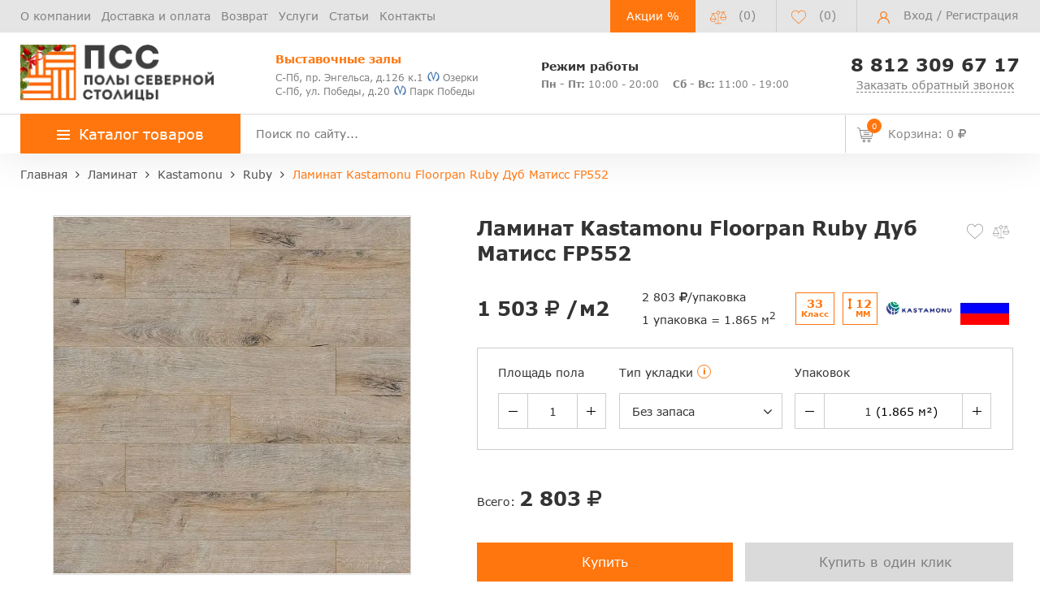

--- FILE ---
content_type: text/html; charset=UTF-8
request_url: https://ncpol.ru/products/laminat-kastamonu-floorpan-ruby-dub-matiss-fp552/
body_size: 46210
content:

<!doctype html>
<html lang="ru">
<head>
    <meta name="viewport"
          content="width=device-width, initial-scale=1.0">
    <!--<meta name="viewport" content="width=1300">-->

    
    <meta http-equiv="Content-Type" content="text/html; charset=UTF-8" />
<meta name="robots" content="index, follow" />
<meta name="description" content="&#9989; Ламинат Kastamonu Floorpan Ruby Дуб Матисс FP552 в наличии в Санкт-Петербурге. Купить по цене 1503 руб/м2. Широкий ассортимент в каталоге интернет-магазина Полы Северной Столицы: характеристики, описание, фото, стоимость. Акции, скидки! ☎️ Телефон: +7-812-309-67-17" />
<link rel="canonical" href="https://ncpol.ru/products/laminat-kastamonu-floorpan-ruby-dub-matiss-fp552/" />
<script data-skip-moving="true">(function(w, d, n) {var cl = "bx-core";var ht = d.documentElement;var htc = ht ? ht.className : undefined;if (htc === undefined || htc.indexOf(cl) !== -1){return;}var ua = n.userAgent;if (/(iPad;)|(iPhone;)/i.test(ua)){cl += " bx-ios";}else if (/Windows/i.test(ua)){cl += ' bx-win';}else if (/Macintosh/i.test(ua)){cl += " bx-mac";}else if (/Linux/i.test(ua) && !/Android/i.test(ua)){cl += " bx-linux";}else if (/Android/i.test(ua)){cl += " bx-android";}cl += (/(ipad|iphone|android|mobile|touch)/i.test(ua) ? " bx-touch" : " bx-no-touch");cl += w.devicePixelRatio && w.devicePixelRatio >= 2? " bx-retina": " bx-no-retina";if (/AppleWebKit/.test(ua)){cl += " bx-chrome";}else if (/Opera/.test(ua)){cl += " bx-opera";}else if (/Firefox/.test(ua)){cl += " bx-firefox";}ht.className = htc ? htc + " " + cl : cl;})(window, document, navigator);</script>


<link href="/bitrix/js/ui/design-tokens/dist/ui.design-tokens.css?173080873526358" type="text/css"  rel="stylesheet" />
<link href="/bitrix/js/ui/fonts/opensans/ui.font.opensans.css?17307564972555" type="text/css"  rel="stylesheet" />
<link href="/bitrix/js/main/popup/dist/main.popup.bundle.css?173080876429852" type="text/css"  rel="stylesheet" />
<link href="/bitrix/css/main/themes/blue/style.css?1730756495386" type="text/css"  rel="stylesheet" />
<link href="/bitrix/cache/css/s1/osn/page_a3f90f6e69583833bc8ddd255fed85fa/page_a3f90f6e69583833bc8ddd255fed85fa_v1.css?175709060263851" type="text/css"  rel="stylesheet" />
<link href="/bitrix/cache/css/s1/osn/template_ba5b5254b60dcd7cf5fa323d62762743/template_ba5b5254b60dcd7cf5fa323d62762743_v1.css?1750149451385710" type="text/css"  data-template-style="true" rel="stylesheet" />




<script type="extension/settings" data-extension="currency.currency-core">{"region":"ru"}</script>



                <title>Ламинат Kastamonu Floorpan Ruby Дуб Матисс FP552 – купить по цене 1503 руб/м2 в СПб | Полы Северной Столицы</title>
        <meta property="og:title" content="Ламинат Kastamonu Floorpan Ruby Дуб Матисс FP552 – купить по цене 1503 руб/м2 в СПб | Полы Северной Столицы"/>
    <meta property="og:description" content="&#9989; Ламинат Kastamonu Floorpan Ruby Дуб Матисс FP552 в наличии в Санкт-Петербурге. Купить по цене 1503 руб/м2. Широкий ассортимент в каталоге интернет-магазина Полы Северной Столицы: характеристики, описание, фото, стоимость. Акции, скидки! ☎️ Телефон: +7-812-309-67-17"/>
    <meta property="og:url" content= "https://ncpol.ru/products/laminat-kastamonu-floorpan-ruby-dub-matiss-fp552/" />
    <meta property="og:image" content="https://ncpol.ru/upload/resize_cache/webp/iblock/319/fjdzt984ff754zrq1q9d531rwp02zied.webp"/>

            <meta property="og:type" content="website"/>
    
</head>

<body>
<header id="header" class="header" itemscope itemtype="https://schema.org/WebSite">
    <link itemprop="url" href="https://ncpol.ru/products/laminat-kastamonu-floorpan-ruby-dub-matiss-fp552/">
    <div class="header_wrp">
        <div id="comp_8d8e010f22a71cb4429caa3be748811b"><div>
    </div>
</div>        <div class="header_top">
            <div class="container_wrp">
                <div class="header_l-side">
                    
        <div class="top_menu-box">
            <nav class="top_menu">
                <ul>
                                                                        <li><a href="/about/" class="top_menu-item">О компании</a></li>
                        
                                                                        <li><a href="/delivery-and-pay/" class="top_menu-item">Доставка и оплата</a></li>
                        
                                                                        <li><a href="/return-exchange/" class="top_menu-item">Возврат</a></li>
                        
                                                                        <li><a href="/service/" class="top_menu-item">Услуги</a></li>
                        
                                                                        <li><a href="/articles/" class="top_menu-item">Статьи</a></li>
                        
                                                                        <li><a href="/contacts/" class="top_menu-item">Контакты</a></li>
                        
                    
                </ul>
            </nav>
        </div>
                </div>
                <div class="header_r-side">
                    <div class="btn_action">
                        <a href="/sales/" title="Перейти на страницу Акций">Акции %</a>
                    </div>
                    <div class="compare_top top_icon">
                        <div class="emarket-compare-list" id="catalog-compare-list9J9wbd">
    <!--'start_frame_cache_catalog-compare-list9J9wbd'-->
        <a href="/compare.php" data-link="/compare.php" class="hidden-link deactivated" title="Список сравнения пуст">
            <span class="icon libra_org"></span>
            <span class="counter">(0)</span>
        </a>


            
    <!--'end_frame_cache_catalog-compare-list9J9wbd'--></div>

                    </div>

                    <div class="favour_top top_icon">
                        <span class="hidd-link" data-link="/favorite/">
                            <span class="icon favour_org"></span>
                            <span class="counter">(<span class="full-quantity-favour">0</span>)</span>
                        </span>
                    </div>


                    <div class="top_user-box">
                        <div class="top_user user_btn">
                                                                                        <span class="icon user"></span>
                                <a href="javascript:void(0);" class="login" data-toggle="modal"
                                   data-target="#modalLogin">Вход</a> / <a href="javascript:void(0);" class="register"
                                                                           data-toggle="modal" data-target="#modalReg">Регистрация</a>

                                                    </div>
                    </div>
                </div>
            </div>
        </div>
        <div class="header_mid">
            <div class="container_wrp flex_box">
                <div class="logo_box">
                    <a href="/" class="logo_link">
                        <img class="top" src="/upload/resize_cache/webp/include/logo/logo_new_year.webp" alt="Полы Северной Столицы">
                    </a>
                </div>
                <div class="info_item address">
                    <p class="orange_clr title">
 <b>Выставочные залы</b>
</p>
 <a href="/contacts/">
<div style="line-height: 15px;">
	 С-Пб, пр. Энгельса, д.126 к.1<span><i class="metro_logo"></i> Озерки</span>
</div>
 </a> <br>
 <a href="/contacts/">
<div style="line-height: 15px;">
	 С-Пб, ул. Победы, д.20<span><i class="metro_logo"></i> Парк Победы </span>
</div>
 </a>
                </div>
                <div class="info_item timejob">
                    <p class="title">
	<b>Режим работы</b>
</p>
<div style="line-height: 15px;">
 <span><b>Пн - Пт:</b> 10:00 - 20:00</span> <span style="margin-left: 13px;"><b>Сб - Вс:</b> 11:00 - 19:00</span>
</div>
                </div>
                <div class="info_item phone" style="text-align: center;">
                    <a href="tel:+78123096717" style="font-size: 22px;"><b>8 812 309 67 17</b></a>                    <a href="javascript:void(0);" class="callback_link" data-toggle="modal" data-target="#modalFeedback"
                       style="font-size: 14px;display: block;"><span
                                class="dot_link">Заказать обратный звонок</span></a>
                </div>
            </div>
        </div>
        <div class="header_bot">
            <div class="hb_content">
                <div class="container_wrp">
                    <div id="open_menu" class="catalog_btn">
                        <a href="/catalog/" class="catalog_link">
                            <span class="icon_menu"></span>
                            <span>Каталог товаров</span>
                        </a>
                        <div id="popup_menu" class="catalog_menu">
                            <div class="logo_box desktop_hide">
                                <a href="/" class="logo_link">
                                    <img class="top" src="/upload/resize_cache/webp/include/logo/logo_new_year.webp" alt="Полы Северной Столицы">
                                </a>
                            </div>
                            <div class="btn_action desktop_hide"><a href="/sales/"
                                                                    title="Перейти на страницу Акций">Акции %</a></div>

                            <!--<div class="--><!--">-->
<div class="catalog-menu__wrapper">
    <div class="catalog-menu__main">
        <div class="scroll_box">
                    <div class="catalog-menu__row">
                <div id="bx_1847241719_1" class='catalog-menu__category'>
                    <a href="/laminat/"
                       class="catalog-menu__link"> Ламинат</a>
                                            <span class="catalog-menu__drop-icon drop-high-lvl">
                                <svg width="10" height="18" viewBox="0 0 10 18" fill="none"
                                     xmlns="http://www.w3.org/2000/svg">
                                    <path d="M1 1L9 9L1 17" stroke="#D6D6D6" stroke-linecap="round"/>
                                </svg>
                            </span>
                                    </div>
                                                        <div class="catalog-menu__submenu-group " >
                                                    <div class="catalog-submenu">
                                <span class="catalog-submenu__title">Бренды</span>
                                <div class="catalog-submenu__list">
                                    <ul>
                                                                                    <li class="catalog-submenu__list-item"><a
                                                        class='catalog-submenu__link'
                                                        href="/laminat/quick-step-laminat/">Quick Step</a>
                                            </li>
                                                                                    <li class="catalog-submenu__list-item"><a
                                                        class='catalog-submenu__link'
                                                        href="/laminat/kronotex-laminat/">Kronotex</a>
                                            </li>
                                                                                    <li class="catalog-submenu__list-item"><a
                                                        class='catalog-submenu__link'
                                                        href="/laminat/egger/">Egger</a>
                                            </li>
                                                                                    <li class="catalog-submenu__list-item"><a
                                                        class='catalog-submenu__link'
                                                        href="/laminat/kastamonu/">Kastamonu</a>
                                            </li>
                                                                                    <li class="catalog-submenu__list-item"><a
                                                        class='catalog-submenu__link'
                                                        href="/laminat/clix-floor/">Clix Floor</a>
                                            </li>
                                                                                    <li class="catalog-submenu__list-item"><a
                                                        class='catalog-submenu__link'
                                                        href="/laminat/tarkett/">Tarkett</a>
                                            </li>
                                                                                    <li class="catalog-submenu__list-item"><a
                                                        class='catalog-submenu__link'
                                                        href="/laminat/agt/">AGT</a>
                                            </li>
                                                                                    <li class="catalog-submenu__list-item"><a
                                                        class='catalog-submenu__link'
                                                        href="/laminat/alpine-floor-laminate/">Alpine Floor</a>
                                            </li>
                                                                                    <li class="catalog-submenu__list-item"><a
                                                        class='catalog-submenu__link'
                                                        href="/laminat/alloc/">Alloc</a>
                                            </li>
                                                                                    <li class="catalog-submenu__list-item"><a
                                                        class='catalog-submenu__link'
                                                        href="/laminat/berry-alloc/">Berry Alloc</a>
                                            </li>
                                                                                    <li class="catalog-submenu__list-item"><a
                                                        class='catalog-submenu__link'
                                                        href="/laminat/haro-laminat/">Haro</a>
                                            </li>
                                                                                    <li class="catalog-submenu__list-item"><a
                                                        class='catalog-submenu__link'
                                                        href="/laminat/wineo/">Wineo</a>
                                            </li>
                                                                                    <li class="catalog-submenu__list-item"><a
                                                        class='catalog-submenu__link'
                                                        href="/laminat/balterio/">Balterio</a>
                                            </li>
                                                                                    <li class="catalog-submenu__list-item"><a
                                                        class='catalog-submenu__link'
                                                        href="/laminat/forest-floor/">Forest Floor</a>
                                            </li>
                                                                                    <li class="catalog-submenu__list-item"><a
                                                        class='catalog-submenu__link'
                                                        href="/laminat/classen/">Classen</a>
                                            </li>
                                                                                    <li class="catalog-submenu__list-item"><a
                                                        class='catalog-submenu__link'
                                                        href="/laminat/epi/">Alsafloor (EPI)</a>
                                            </li>
                                                                                    <li class="catalog-submenu__list-item"><a
                                                        class='catalog-submenu__link'
                                                        href="/laminat/kronospan/">Kronospan</a>
                                            </li>
                                                                                    <li class="catalog-submenu__list-item"><a
                                                        class='catalog-submenu__link'
                                                        href="/laminat/floorwood-laminate/">Floorwood</a>
                                            </li>
                                                                                    <li class="catalog-submenu__list-item"><a
                                                        class='catalog-submenu__link'
                                                        href="/laminat/swiss-krono/">Swiss Krono</a>
                                            </li>
                                                                                    <li class="catalog-submenu__list-item"><a
                                                        class='catalog-submenu__link'
                                                        href="/laminat/sensa/">Sensa</a>
                                            </li>
                                                                                    <li class="catalog-submenu__list-item"><a
                                                        class='catalog-submenu__link'
                                                        href="/laminat/alixfloor-laminat/">AlixFloor</a>
                                            </li>
                                                                                    <li class="catalog-submenu__list-item"><a
                                                        class='catalog-submenu__link'
                                                        href="/laminat/belfloor/">Belfloor</a>
                                            </li>
                                                                                    <li class="catalog-submenu__list-item"><a
                                                        class='catalog-submenu__link'
                                                        href="/laminat/timber/">Timber</a>
                                            </li>
                                                                                    <li class="catalog-submenu__list-item"><a
                                                        class='catalog-submenu__link'
                                                        href="/laminat/meister-laminat/">Meister</a>
                                            </li>
                                                                                    <li class="catalog-submenu__list-item"><a
                                                        class='catalog-submenu__link'
                                                        href="/laminat/loc-floor/">Loc Floor</a>
                                            </li>
                                                                                    <li class="catalog-submenu__list-item"><a
                                                        class='catalog-submenu__link'
                                                        href="/laminat/westerhof/">Westerhof</a>
                                            </li>
                                                                                    <li class="catalog-submenu__list-item"><a
                                                        class='catalog-submenu__link'
                                                        href="/laminat/cbm/">CBM</a>
                                            </li>
                                                                                    <li class="catalog-submenu__list-item"><a
                                                        class='catalog-submenu__link'
                                                        href="/laminat/rooms/">Rooms</a>
                                            </li>
                                                                                    <li class="catalog-submenu__list-item"><a
                                                        class='catalog-submenu__link'
                                                        href="/laminat/room/">Room</a>
                                            </li>
                                                                                    <li class="catalog-submenu__list-item"><a
                                                        class='catalog-submenu__link'
                                                        href="/laminat/my-floor/">My Floor</a>
                                            </li>
                                                                                    <li class="catalog-submenu__list-item"><a
                                                        class='catalog-submenu__link'
                                                        href="/laminat/kaindl/">Kaindl</a>
                                            </li>
                                                                                    <li class="catalog-submenu__list-item"><a
                                                        class='catalog-submenu__link'
                                                        href="/laminat/praktik/">Praktik</a>
                                            </li>
                                                                            </ul>
                                </div>
                            </div>
                                                    <div class="catalog-submenu">
                                <span class="catalog-submenu__title">Страна</span>
                                <div class="catalog-submenu__list">
                                    <ul>
                                                                                    <li class="catalog-submenu__list-item"><a
                                                        class='catalog-submenu__link'
                                                        href="/laminat/avstria/">Австрия</a>
                                            </li>
                                                                                    <li class="catalog-submenu__list-item"><a
                                                        class='catalog-submenu__link'
                                                        href="/laminat/belgia/">Бельгия</a>
                                            </li>
                                                                                    <li class="catalog-submenu__list-item"><a
                                                        class='catalog-submenu__link'
                                                        href="/laminat/germania/">Германия</a>
                                            </li>
                                                                                    <li class="catalog-submenu__list-item"><a
                                                        class='catalog-submenu__link'
                                                        href="/laminat/franciya/">Франция</a>
                                            </li>
                                                                                    <li class="catalog-submenu__list-item"><a
                                                        class='catalog-submenu__link'
                                                        href="/laminat/kitaiy/">Китай</a>
                                            </li>
                                                                                    <li class="catalog-submenu__list-item"><a
                                                        class='catalog-submenu__link'
                                                        href="/laminat/koreya/">Корея</a>
                                            </li>
                                                                                    <li class="catalog-submenu__list-item"><a
                                                        class='catalog-submenu__link'
                                                        href="/laminat/polsha/">Польша</a>
                                            </li>
                                                                                    <li class="catalog-submenu__list-item"><a
                                                        class='catalog-submenu__link'
                                                        href="/laminat/rossiya/">Россия</a>
                                            </li>
                                                                                    <li class="catalog-submenu__list-item"><a
                                                        class='catalog-submenu__link'
                                                        href="/laminat/chehia/">Чехия</a>
                                            </li>
                                                                                    <li class="catalog-submenu__list-item"><a
                                                        class='catalog-submenu__link'
                                                        href="/laminat/shvejcariya/">Швейцария</a>
                                            </li>
                                                                                    <li class="catalog-submenu__list-item"><a
                                                        class='catalog-submenu__link'
                                                        href="/laminat/turciya/">Турция</a>
                                            </li>
                                                                                    <li class="catalog-submenu__list-item"><a
                                                        class='catalog-submenu__link'
                                                        href="/laminat/norvegiya/">Норвегия</a>
                                            </li>
                                                                            </ul>
                                </div>
                            </div>
                                                    <div class="catalog-submenu">
                                <span class="catalog-submenu__title">Толщина</span>
                                <div class="catalog-submenu__list">
                                    <ul>
                                                                                    <li class="catalog-submenu__list-item"><a
                                                        class='catalog-submenu__link'
                                                        href="/laminat/7mm/">7 мм</a>
                                            </li>
                                                                                    <li class="catalog-submenu__list-item"><a
                                                        class='catalog-submenu__link'
                                                        href="/laminat/8mm/">8 мм</a>
                                            </li>
                                                                                    <li class="catalog-submenu__list-item"><a
                                                        class='catalog-submenu__link'
                                                        href="/laminat/9mm/">9 мм</a>
                                            </li>
                                                                                    <li class="catalog-submenu__list-item"><a
                                                        class='catalog-submenu__link'
                                                        href="/laminat/9-5mm/">9,5 мм</a>
                                            </li>
                                                                                    <li class="catalog-submenu__list-item"><a
                                                        class='catalog-submenu__link'
                                                        href="/laminat/10mm/">10 мм</a>
                                            </li>
                                                                                    <li class="catalog-submenu__list-item"><a
                                                        class='catalog-submenu__link'
                                                        href="/laminat/11mm/">11 мм</a>
                                            </li>
                                                                                    <li class="catalog-submenu__list-item"><a
                                                        class='catalog-submenu__link'
                                                        href="/laminat/12mm/">12 мм</a>
                                            </li>
                                                                                    <li class="catalog-submenu__list-item"><a
                                                        class='catalog-submenu__link'
                                                        href="/laminat/14mm/">14 мм</a>
                                            </li>
                                                                            </ul>
                                </div>
                            </div>
                                                    <div class="catalog-submenu">
                                <span class="catalog-submenu__title">Класс износостойкости</span>
                                <div class="catalog-submenu__list">
                                    <ul>
                                                                                    <li class="catalog-submenu__list-item"><a
                                                        class='catalog-submenu__link'
                                                        href="/laminat/31class/">31 класс</a>
                                            </li>
                                                                                    <li class="catalog-submenu__list-item"><a
                                                        class='catalog-submenu__link'
                                                        href="/laminat/32class/">32 класс</a>
                                            </li>
                                                                                    <li class="catalog-submenu__list-item"><a
                                                        class='catalog-submenu__link'
                                                        href="/laminat/33class/">33 класс</a>
                                            </li>
                                                                                    <li class="catalog-submenu__list-item"><a
                                                        class='catalog-submenu__link'
                                                        href="/laminat/34class/">34 класс</a>
                                            </li>
                                                                            </ul>
                                </div>
                            </div>
                                                    <div class="catalog-submenu">
                                <span class="catalog-submenu__title">Особенности</span>
                                <div class="catalog-submenu__list">
                                    <ul>
                                                                                    <li class="catalog-submenu__list-item"><a
                                                        class='catalog-submenu__link'
                                                        href="/laminat/dlya-kuhni/">Для кухни</a>
                                            </li>
                                                                                    <li class="catalog-submenu__list-item"><a
                                                        class='catalog-submenu__link'
                                                        href="/laminat/vlagostojkij/">Влагостойкий</a>
                                            </li>
                                                                                    <li class="catalog-submenu__list-item"><a
                                                        class='catalog-submenu__link'
                                                        href="/laminat/pod-derevo/">Под дерево</a>
                                            </li>
                                                                                    <li class="catalog-submenu__list-item"><a
                                                        class='catalog-submenu__link'
                                                        href="/laminat/pod-kamen/">Под камень</a>
                                            </li>
                                                                                    <li class="catalog-submenu__list-item"><a
                                                        class='catalog-submenu__link'
                                                        href="/laminat/pod-plitku/">Под плитку</a>
                                            </li>
                                                                                    <li class="catalog-submenu__list-item"><a
                                                        class='catalog-submenu__link'
                                                        href="/laminat/s-faskoj/">С фаской</a>
                                            </li>
                                                                                    <li class="catalog-submenu__list-item"><a
                                                        class='catalog-submenu__link'
                                                        href="/laminat/bez-faski/">Без фаски</a>
                                            </li>
                                                                            </ul>
                                </div>
                            </div>
                                            </div>
                            </div>
                        <div class="catalog-menu__row">
                <div id="bx_1847241719_4274" class='catalog-menu__category'>
                    <a href="/spc-laminat/"
                       class="catalog-menu__link"> SPC ламинат</a>
                                            <span class="catalog-menu__drop-icon drop-high-lvl">
                                <svg width="10" height="18" viewBox="0 0 10 18" fill="none"
                                     xmlns="http://www.w3.org/2000/svg">
                                    <path d="M1 1L9 9L1 17" stroke="#D6D6D6" stroke-linecap="round"/>
                                </svg>
                            </span>
                                    </div>
                                                        <div class="catalog-menu__submenu-group " >
                                                    <div class="catalog-submenu">
                                <span class="catalog-submenu__title">Бренды</span>
                                <div class="catalog-submenu__list">
                                    <ul>
                                                                                    <li class="catalog-submenu__list-item"><a
                                                        class='catalog-submenu__link'
                                                        href="/spc-laminat/aquamax/">Aquamax</a>
                                            </li>
                                                                                    <li class="catalog-submenu__list-item"><a
                                                        class='catalog-submenu__link'
                                                        href="/spc-laminat/alpine-floor/">Alpine Floor</a>
                                            </li>
                                                                                    <li class="catalog-submenu__list-item"><a
                                                        class='catalog-submenu__link'
                                                        href="/spc-laminat/norland/">Norland</a>
                                            </li>
                                                                                    <li class="catalog-submenu__list-item"><a
                                                        class='catalog-submenu__link'
                                                        href="/spc-laminat/falquon/">Falquon</a>
                                            </li>
                                                                                    <li class="catalog-submenu__list-item"><a
                                                        class='catalog-submenu__link'
                                                        href="/spc-laminat/montblanc/">Montblanc</a>
                                            </li>
                                                                                    <li class="catalog-submenu__list-item"><a
                                                        class='catalog-submenu__link'
                                                        href="/spc-laminat/alta-step/">Alta Step</a>
                                            </li>
                                                                                    <li class="catalog-submenu__list-item"><a
                                                        class='catalog-submenu__link'
                                                        href="/spc-laminat/respect-floor/">Respect Floor</a>
                                            </li>
                                                                                    <li class="catalog-submenu__list-item"><a
                                                        class='catalog-submenu__link'
                                                        href="/spc-laminat/vinilam_spc/">Vinilam</a>
                                            </li>
                                                                                    <li class="catalog-submenu__list-item"><a
                                                        class='catalog-submenu__link'
                                                        href="/spc-laminat/bronix/">Bronix</a>
                                            </li>
                                                                                    <li class="catalog-submenu__list-item"><a
                                                        class='catalog-submenu__link'
                                                        href="/spc-laminat/adelar/">Adelar</a>
                                            </li>
                                                                                    <li class="catalog-submenu__list-item"><a
                                                        class='catalog-submenu__link'
                                                        href="/spc-laminat/betta/">Betta</a>
                                            </li>
                                                                                    <li class="catalog-submenu__list-item"><a
                                                        class='catalog-submenu__link'
                                                        href="/spc-laminat/royce/">Royce</a>
                                            </li>
                                                                                    <li class="catalog-submenu__list-item"><a
                                                        class='catalog-submenu__link'
                                                        href="/spc-laminat/aquafloor_spc/">Aquafloor</a>
                                            </li>
                                                                                    <li class="catalog-submenu__list-item"><a
                                                        class='catalog-submenu__link'
                                                        href="/spc-laminat/grabo_spc/">Grabo</a>
                                            </li>
                                                                                    <li class="catalog-submenu__list-item"><a
                                                        class='catalog-submenu__link'
                                                        href="/spc-laminat/stonewood/">Stonewood</a>
                                            </li>
                                                                                    <li class="catalog-submenu__list-item"><a
                                                        class='catalog-submenu__link'
                                                        href="/spc-laminat/woodrock/">Woodrock</a>
                                            </li>
                                                                                    <li class="catalog-submenu__list-item"><a
                                                        class='catalog-submenu__link'
                                                        href="/spc-laminat/cronafloor/">CronaFloor</a>
                                            </li>
                                                                                    <li class="catalog-submenu__list-item"><a
                                                        class='catalog-submenu__link'
                                                        href="/spc-laminat/fastfloor/">FastFloor</a>
                                            </li>
                                                                                    <li class="catalog-submenu__list-item"><a
                                                        class='catalog-submenu__link'
                                                        href="/spc-laminat/hoi-lock-flooring/">HOI Lock Flooring</a>
                                            </li>
                                                                                    <li class="catalog-submenu__list-item"><a
                                                        class='catalog-submenu__link'
                                                        href="/spc-laminat/tarkett_spc/">Tarkett</a>
                                            </li>
                                                                                    <li class="catalog-submenu__list-item"><a
                                                        class='catalog-submenu__link'
                                                        href="/spc-laminat/vinilpol/">Vinilpol</a>
                                            </li>
                                                                                    <li class="catalog-submenu__list-item"><a
                                                        class='catalog-submenu__link'
                                                        href="/spc-laminat/quick-step-spc/">Quick Step</a>
                                            </li>
                                                                                    <li class="catalog-submenu__list-item"><a
                                                        class='catalog-submenu__link'
                                                        href="/spc-laminat/alixfloor-spc/">AlixFloor</a>
                                            </li>
                                                                                    <li class="catalog-submenu__list-item"><a
                                                        class='catalog-submenu__link'
                                                        href="/spc-laminat/ideal/">Ideal</a>
                                            </li>
                                                                                    <li class="catalog-submenu__list-item"><a
                                                        class='catalog-submenu__link'
                                                        href="/spc-laminat/rigid/">Rigid</a>
                                            </li>
                                                                                    <li class="catalog-submenu__list-item"><a
                                                        class='catalog-submenu__link'
                                                        href="/spc-laminat/prime-composite/">Prime Composite</a>
                                            </li>
                                                                                    <li class="catalog-submenu__list-item"><a
                                                        class='catalog-submenu__link'
                                                        href="/spc-laminat/rocko/">Rocko</a>
                                            </li>
                                                                            </ul>
                                </div>
                            </div>
                                                    <div class="catalog-submenu">
                                <span class="catalog-submenu__title">Страна</span>
                                <div class="catalog-submenu__list">
                                    <ul>
                                                                                    <li class="catalog-submenu__list-item"><a
                                                        class='catalog-submenu__link'
                                                        href="/spc-laminat/belgiya/">Бельгия</a>
                                            </li>
                                                                                    <li class="catalog-submenu__list-item"><a
                                                        class='catalog-submenu__link'
                                                        href="/spc-laminat/vengriya/">Венгрия</a>
                                            </li>
                                                                                    <li class="catalog-submenu__list-item"><a
                                                        class='catalog-submenu__link'
                                                        href="/spc-laminat/germaniya/">Германия</a>
                                            </li>
                                                                                    <li class="catalog-submenu__list-item"><a
                                                        class='catalog-submenu__link'
                                                        href="/spc-laminat/polsha/">Польша</a>
                                            </li>
                                                                                    <li class="catalog-submenu__list-item"><a
                                                        class='catalog-submenu__link'
                                                        href="/spc-laminat/uzbekistan/">Узбекистан</a>
                                            </li>
                                                                                    <li class="catalog-submenu__list-item"><a
                                                        class='catalog-submenu__link'
                                                        href="/spc-laminat/kitaj/">Китай</a>
                                            </li>
                                                                                    <li class="catalog-submenu__list-item"><a
                                                        class='catalog-submenu__link'
                                                        href="/spc-laminat/rossiya/">Россия</a>
                                            </li>
                                                                            </ul>
                                </div>
                            </div>
                                                    <div class="catalog-submenu">
                                <span class="catalog-submenu__title">Класс износостойкости</span>
                                <div class="catalog-submenu__list">
                                    <ul>
                                                                                    <li class="catalog-submenu__list-item"><a
                                                        class='catalog-submenu__link'
                                                        href="/spc-laminat/33class/">33 класс</a>
                                            </li>
                                                                                    <li class="catalog-submenu__list-item"><a
                                                        class='catalog-submenu__link'
                                                        href="/spc-laminat/34class/">34 класс</a>
                                            </li>
                                                                                    <li class="catalog-submenu__list-item"><a
                                                        class='catalog-submenu__link'
                                                        href="/spc-laminat/42class/">42 класс</a>
                                            </li>
                                                                                    <li class="catalog-submenu__list-item"><a
                                                        class='catalog-submenu__link'
                                                        href="/spc-laminat/43class/">43 класс</a>
                                            </li>
                                                                            </ul>
                                </div>
                            </div>
                                            </div>
                            </div>
                        <div class="catalog-menu__row">
                <div id="bx_1847241719_487" class='catalog-menu__category'>
                    <a href="/vinilovye-poly/"
                       class="catalog-menu__link"> Кварцвиниловая плитка</a>
                                            <span class="catalog-menu__drop-icon drop-high-lvl">
                                <svg width="10" height="18" viewBox="0 0 10 18" fill="none"
                                     xmlns="http://www.w3.org/2000/svg">
                                    <path d="M1 1L9 9L1 17" stroke="#D6D6D6" stroke-linecap="round"/>
                                </svg>
                            </span>
                                    </div>
                                                        <div class="catalog-menu__submenu-group " >
                                                    <div class="catalog-submenu">
                                <span class="catalog-submenu__title">Бренды</span>
                                <div class="catalog-submenu__list">
                                    <ul>
                                                                                    <li class="catalog-submenu__list-item"><a
                                                        class='catalog-submenu__link'
                                                        href="/vinilovye-poly/fine-floor/">Fine Floor</a>
                                            </li>
                                                                                    <li class="catalog-submenu__list-item"><a
                                                        class='catalog-submenu__link'
                                                        href="/vinilovye-poly/fine-flex/">Fine Flex</a>
                                            </li>
                                                                                    <li class="catalog-submenu__list-item"><a
                                                        class='catalog-submenu__link'
                                                        href="/vinilovye-poly/ecoclick/">EcoClick+</a>
                                            </li>
                                                                                    <li class="catalog-submenu__list-item"><a
                                                        class='catalog-submenu__link'
                                                        href="/vinilovye-poly/quick-step-livyn/">Quick Step</a>
                                            </li>
                                                                                    <li class="catalog-submenu__list-item"><a
                                                        class='catalog-submenu__link'
                                                        href="/vinilovye-poly/vinilam/">Vinilam</a>
                                            </li>
                                                                                    <li class="catalog-submenu__list-item"><a
                                                        class='catalog-submenu__link'
                                                        href="/vinilovye-poly/vinilpol_lvt/">Vinilpol</a>
                                            </li>
                                                                                    <li class="catalog-submenu__list-item"><a
                                                        class='catalog-submenu__link'
                                                        href="/vinilovye-poly/natura/">Natura</a>
                                            </li>
                                                                                    <li class="catalog-submenu__list-item"><a
                                                        class='catalog-submenu__link'
                                                        href="/vinilovye-poly/clix-floor_vinyl/">Clix Floor</a>
                                            </li>
                                                                                    <li class="catalog-submenu__list-item"><a
                                                        class='catalog-submenu__link'
                                                        href="/vinilovye-poly/tarkett-art-vinyl/">Tarkett Art Vinyl</a>
                                            </li>
                                                                                    <li class="catalog-submenu__list-item"><a
                                                        class='catalog-submenu__link'
                                                        href="/vinilovye-poly/aquafloor/">Aquafloor</a>
                                            </li>
                                                                                    <li class="catalog-submenu__list-item"><a
                                                        class='catalog-submenu__link'
                                                        href="/vinilovye-poly/refloor/">Refloor</a>
                                            </li>
                                                                                    <li class="catalog-submenu__list-item"><a
                                                        class='catalog-submenu__link'
                                                        href="/vinilovye-poly/timber_lvt/">Timber</a>
                                            </li>
                                                                                    <li class="catalog-submenu__list-item"><a
                                                        class='catalog-submenu__link'
                                                        href="/vinilovye-poly/forbo_1/">Forbo</a>
                                            </li>
                                                                                    <li class="catalog-submenu__list-item"><a
                                                        class='catalog-submenu__link'
                                                        href="/vinilovye-poly/decoria/">Decoria</a>
                                            </li>
                                                                                    <li class="catalog-submenu__list-item"><a
                                                        class='catalog-submenu__link'
                                                        href="/vinilovye-poly/grabo/">Grabo</a>
                                            </li>
                                                                                    <li class="catalog-submenu__list-item"><a
                                                        class='catalog-submenu__link'
                                                        href="/vinilovye-poly/egger-design-flooring/">Egger Design+ flooring</a>
                                            </li>
                                                                            </ul>
                                </div>
                            </div>
                                                    <div class="catalog-submenu">
                                <span class="catalog-submenu__title">Страна</span>
                                <div class="catalog-submenu__list">
                                    <ul>
                                                                                    <li class="catalog-submenu__list-item"><a
                                                        class='catalog-submenu__link'
                                                        href="/vinilovye-poly/belgiya/">Бельгия</a>
                                            </li>
                                                                                    <li class="catalog-submenu__list-item"><a
                                                        class='catalog-submenu__link'
                                                        href="/vinilovye-poly/germaniya/">Германия</a>
                                            </li>
                                                                                    <li class="catalog-submenu__list-item"><a
                                                        class='catalog-submenu__link'
                                                        href="/vinilovye-poly/rossiya/">Россия</a>
                                            </li>
                                                                                    <li class="catalog-submenu__list-item"><a
                                                        class='catalog-submenu__link'
                                                        href="/vinilovye-poly/yuzhnaya-koreya/">Южная Корея</a>
                                            </li>
                                                                                    <li class="catalog-submenu__list-item"><a
                                                        class='catalog-submenu__link'
                                                        href="/vinilovye-poly/vengriya/">Венгрия</a>
                                            </li>
                                                                            </ul>
                                </div>
                            </div>
                                                    <div class="catalog-submenu">
                                <span class="catalog-submenu__title">Класс износостойкости</span>
                                <div class="catalog-submenu__list">
                                    <ul>
                                                                                    <li class="catalog-submenu__list-item"><a
                                                        class='catalog-submenu__link'
                                                        href="https://ncpol.ru/vinilovye-poly/31class/">31 класс</a>
                                            </li>
                                                                                    <li class="catalog-submenu__list-item"><a
                                                        class='catalog-submenu__link'
                                                        href="https://ncpol.ru/vinilovye-poly/32class/">32 класс</a>
                                            </li>
                                                                                    <li class="catalog-submenu__list-item"><a
                                                        class='catalog-submenu__link'
                                                        href="https://ncpol.ru/vinilovye-poly/33class/">33 класс</a>
                                            </li>
                                                                                    <li class="catalog-submenu__list-item"><a
                                                        class='catalog-submenu__link'
                                                        href="https://ncpol.ru/vinilovye-poly/34class/">34 класс</a>
                                            </li>
                                                                                    <li class="catalog-submenu__list-item"><a
                                                        class='catalog-submenu__link'
                                                        href="https://ncpol.ru/vinilovye-poly/42class/">42 класс</a>
                                            </li>
                                                                                    <li class="catalog-submenu__list-item"><a
                                                        class='catalog-submenu__link'
                                                        href="https://ncpol.ru/vinilovye-poly/43class/">43 класс</a>
                                            </li>
                                                                            </ul>
                                </div>
                            </div>
                                                    <div class="catalog-submenu">
                                <span class="catalog-submenu__title">Особенности</span>
                                <div class="catalog-submenu__list">
                                    <ul>
                                                                                    <li class="catalog-submenu__list-item"><a
                                                        class='catalog-submenu__link'
                                                        href="/vinilovye-poly/laminat-dlya-vannoy/">Для ванной</a>
                                            </li>
                                                                            </ul>
                                </div>
                            </div>
                                            </div>
                            </div>
                        <div class="catalog-menu__row">
                <div id="bx_1847241719_388" class='catalog-menu__category'>
                    <a href="/parketnaya-doska/"
                       class="catalog-menu__link"> Паркетная доска</a>
                                            <span class="catalog-menu__drop-icon drop-high-lvl">
                                <svg width="10" height="18" viewBox="0 0 10 18" fill="none"
                                     xmlns="http://www.w3.org/2000/svg">
                                    <path d="M1 1L9 9L1 17" stroke="#D6D6D6" stroke-linecap="round"/>
                                </svg>
                            </span>
                                    </div>
                                                        <div class="catalog-menu__submenu-group " >
                                                    <div class="catalog-submenu">
                                <span class="catalog-submenu__title">Бренды</span>
                                <div class="catalog-submenu__list">
                                    <ul>
                                                                                    <li class="catalog-submenu__list-item"><a
                                                        class='catalog-submenu__link'
                                                        href="/parketnaya-doska/tarkett_parket/">Tarkett</a>
                                            </li>
                                                                                    <li class="catalog-submenu__list-item"><a
                                                        class='catalog-submenu__link'
                                                        href="/parketnaya-doska/sommer/">Sommer</a>
                                            </li>
                                                                                    <li class="catalog-submenu__list-item"><a
                                                        class='catalog-submenu__link'
                                                        href="/parketnaya-doska/karelia/">Karelia</a>
                                            </li>
                                                                                    <li class="catalog-submenu__list-item"><a
                                                        class='catalog-submenu__link'
                                                        href="/parketnaya-doska/polarwood/">Polarwood</a>
                                            </li>
                                                                                    <li class="catalog-submenu__list-item"><a
                                                        class='catalog-submenu__link'
                                                        href="/parketnaya-doska/amber-wood-parquet/">Amber Wood</a>
                                            </li>
                                                                                    <li class="catalog-submenu__list-item"><a
                                                        class='catalog-submenu__link'
                                                        href="/parketnaya-doska/tenfor/">Tenfor</a>
                                            </li>
                                                                                    <li class="catalog-submenu__list-item"><a
                                                        class='catalog-submenu__link'
                                                        href="/parketnaya-doska/alixfloor/">AlixFloor</a>
                                            </li>
                                                                                    <li class="catalog-submenu__list-item"><a
                                                        class='catalog-submenu__link'
                                                        href="/parketnaya-doska/timber_parquet/">Timber</a>
                                            </li>
                                                                                    <li class="catalog-submenu__list-item"><a
                                                        class='catalog-submenu__link'
                                                        href="/parketnaya-doska/barlinek-parket/">Barlinek</a>
                                            </li>
                                                                                    <li class="catalog-submenu__list-item"><a
                                                        class='catalog-submenu__link'
                                                        href="/parketnaya-doska/sinteros-parket/">Sinteros</a>
                                            </li>
                                                                                    <li class="catalog-submenu__list-item"><a
                                                        class='catalog-submenu__link'
                                                        href="/parketnaya-doska/epi_parquet/">EPI</a>
                                            </li>
                                                                                    <li class="catalog-submenu__list-item"><a
                                                        class='catalog-submenu__link'
                                                        href="/parketnaya-doska/focus-floor/">Focus Floor</a>
                                            </li>
                                                                            </ul>
                                </div>
                            </div>
                                                    <div class="catalog-submenu">
                                <span class="catalog-submenu__title">Страна</span>
                                <div class="catalog-submenu__list">
                                    <ul>
                                                                                    <li class="catalog-submenu__list-item"><a
                                                        class='catalog-submenu__link'
                                                        href="/parketnaya-doska/avstriya/">Австрия</a>
                                            </li>
                                                                                    <li class="catalog-submenu__list-item"><a
                                                        class='catalog-submenu__link'
                                                        href="/parketnaya-doska/malajziya/">Малайзия</a>
                                            </li>
                                                                                    <li class="catalog-submenu__list-item"><a
                                                        class='catalog-submenu__link'
                                                        href="/parketnaya-doska/polsha/">Польша</a>
                                            </li>
                                                                                    <li class="catalog-submenu__list-item"><a
                                                        class='catalog-submenu__link'
                                                        href="/parketnaya-doska/rossiya/">Россия</a>
                                            </li>
                                                                                    <li class="catalog-submenu__list-item"><a
                                                        class='catalog-submenu__link'
                                                        href="/parketnaya-doska/serbiya/">Сербия</a>
                                            </li>
                                                                                    <li class="catalog-submenu__list-item"><a
                                                        class='catalog-submenu__link'
                                                        href="/parketnaya-doska/finlyandiya/">Финляндия</a>
                                            </li>
                                                                            </ul>
                                </div>
                            </div>
                                                    <div class="catalog-submenu">
                                <span class="catalog-submenu__title">Порода</span>
                                <div class="catalog-submenu__list">
                                    <ul>
                                                                                    <li class="catalog-submenu__list-item"><a
                                                        class='catalog-submenu__link'
                                                        href="/parketnaya-doska/dub/">Дуб</a>
                                            </li>
                                                                                    <li class="catalog-submenu__list-item"><a
                                                        class='catalog-submenu__link'
                                                        href="/parketnaya-doska/yasen/">Ясень</a>
                                            </li>
                                                                                    <li class="catalog-submenu__list-item"><a
                                                        class='catalog-submenu__link'
                                                        href="/parketnaya-doska/orekh/">Орех</a>
                                            </li>
                                                                                    <li class="catalog-submenu__list-item"><a
                                                        class='catalog-submenu__link'
                                                        href="/parketnaya-doska/beryoza/">Берёза</a>
                                            </li>
                                                                                    <li class="catalog-submenu__list-item"><a
                                                        class='catalog-submenu__link'
                                                        href="/parketnaya-doska/merbau/">Мербау</a>
                                            </li>
                                                                            </ul>
                                </div>
                            </div>
                                                    <div class="catalog-submenu">
                                <span class="catalog-submenu__title">Тип рисунка</span>
                                <div class="catalog-submenu__list">
                                    <ul>
                                                                                    <li class="catalog-submenu__list-item"><a
                                                        class='catalog-submenu__link'
                                                        href="/parketnaya-doska/odnopolosnyy/">Однополосная</a>
                                            </li>
                                                                                    <li class="catalog-submenu__list-item"><a
                                                        class='catalog-submenu__link'
                                                        href="/parketnaya-doska/tryekhpolosnyy/">Трехполосная</a>
                                            </li>
                                                                                    <li class="catalog-submenu__list-item"><a
                                                        class='catalog-submenu__link'
                                                        href="/parketnaya-doska/mnogopolosnyy/">Многополосная</a>
                                            </li>
                                                                            </ul>
                                </div>
                            </div>
                                            </div>
                            </div>
                        <div class="catalog-menu__row">
                <div id="bx_1847241719_465" class='catalog-menu__category'>
                    <a href="/massivnaya-doska/"
                       class="catalog-menu__link"> Массивная доска</a>
                                            <span class="catalog-menu__drop-icon drop-high-lvl">
                                <svg width="10" height="18" viewBox="0 0 10 18" fill="none"
                                     xmlns="http://www.w3.org/2000/svg">
                                    <path d="M1 1L9 9L1 17" stroke="#D6D6D6" stroke-linecap="round"/>
                                </svg>
                            </span>
                                    </div>
                                                        <div class="catalog-menu__submenu-group " >
                                                    <div class="catalog-submenu">
                                <span class="catalog-submenu__title">Бренды</span>
                                <div class="catalog-submenu__list">
                                    <ul>
                                                                                    <li class="catalog-submenu__list-item"><a
                                                        class='catalog-submenu__link'
                                                        href="/massivnaya-doska/parketoff/">Parketoff</a>
                                            </li>
                                                                                    <li class="catalog-submenu__list-item"><a
                                                        class='catalog-submenu__link'
                                                        href="/massivnaya-doska/amigo/">Amigo</a>
                                            </li>
                                                                                    <li class="catalog-submenu__list-item"><a
                                                        class='catalog-submenu__link'
                                                        href="/massivnaya-doska/jackson-flooring/">Jackson Flooring</a>
                                            </li>
                                                                                    <li class="catalog-submenu__list-item"><a
                                                        class='catalog-submenu__link'
                                                        href="/massivnaya-doska/amber-wood-massivnaya-doska/">Amber Wood</a>
                                            </li>
                                                                                    <li class="catalog-submenu__list-item"><a
                                                        class='catalog-submenu__link'
                                                        href="/massivnaya-doska/lab-arte_1/">Lab Arte</a>
                                            </li>
                                                                            </ul>
                                </div>
                            </div>
                                                    <div class="catalog-submenu">
                                <span class="catalog-submenu__title">Страна</span>
                                <div class="catalog-submenu__list">
                                    <ul>
                                                                                    <li class="catalog-submenu__list-item"><a
                                                        class='catalog-submenu__link'
                                                        href="/massivnaya-doska/avstraliya/">Австралия</a>
                                            </li>
                                                                                    <li class="catalog-submenu__list-item"><a
                                                        class='catalog-submenu__link'
                                                        href="/massivnaya-doska/kitaj/">Китай</a>
                                            </li>
                                                                                    <li class="catalog-submenu__list-item"><a
                                                        class='catalog-submenu__link'
                                                        href="/massivnaya-doska/rossiya/">Россия</a>
                                            </li>
                                                                            </ul>
                                </div>
                            </div>
                                                    <div class="catalog-submenu">
                                <span class="catalog-submenu__title">Толщина</span>
                                <div class="catalog-submenu__list">
                                    <ul>
                                                                                    <li class="catalog-submenu__list-item"><a
                                                        class='catalog-submenu__link'
                                                        href="/massivnaya-doska/12mm/">12 мм</a>
                                            </li>
                                                                                    <li class="catalog-submenu__list-item"><a
                                                        class='catalog-submenu__link'
                                                        href="/massivnaya-doska/14mm/">14 мм</a>
                                            </li>
                                                                                    <li class="catalog-submenu__list-item"><a
                                                        class='catalog-submenu__link'
                                                        href="/massivnaya-doska/15mm/">15 мм</a>
                                            </li>
                                                                                    <li class="catalog-submenu__list-item"><a
                                                        class='catalog-submenu__link'
                                                        href="/massivnaya-doska/16mm/">16 мм</a>
                                            </li>
                                                                                    <li class="catalog-submenu__list-item"><a
                                                        class='catalog-submenu__link'
                                                        href="/massivnaya-doska/17mm/">17 мм</a>
                                            </li>
                                                                                    <li class="catalog-submenu__list-item"><a
                                                        class='catalog-submenu__link'
                                                        href="/massivnaya-doska/18mm/">18 мм</a>
                                            </li>
                                                                                    <li class="catalog-submenu__list-item"><a
                                                        class='catalog-submenu__link'
                                                        href="/massivnaya-doska/20mm/">20 мм</a>
                                            </li>
                                                                            </ul>
                                </div>
                            </div>
                                                    <div class="catalog-submenu">
                                <span class="catalog-submenu__title">Порода дерева</span>
                                <div class="catalog-submenu__list">
                                    <ul>
                                                                                    <li class="catalog-submenu__list-item"><a
                                                        class='catalog-submenu__link'
                                                        href="/massivnaya-doska/bambuk/">Бамбук</a>
                                            </li>
                                                                                    <li class="catalog-submenu__list-item"><a
                                                        class='catalog-submenu__link'
                                                        href="/massivnaya-doska/dub/">Дуб</a>
                                            </li>
                                                                                    <li class="catalog-submenu__list-item"><a
                                                        class='catalog-submenu__link'
                                                        href="/massivnaya-doska/orekh/">Орех</a>
                                            </li>
                                                                                    <li class="catalog-submenu__list-item"><a
                                                        class='catalog-submenu__link'
                                                        href="/massivnaya-doska/yasen/">Ясень</a>
                                            </li>
                                                                            </ul>
                                </div>
                            </div>
                                            </div>
                            </div>
                        <div class="catalog-menu__row">
                <div id="bx_1847241719_480" class='catalog-menu__category'>
                    <a href="/inzhenernaya-doska/"
                       class="catalog-menu__link"> Инженерная доска</a>
                                            <span class="catalog-menu__drop-icon drop-high-lvl">
                                <svg width="10" height="18" viewBox="0 0 10 18" fill="none"
                                     xmlns="http://www.w3.org/2000/svg">
                                    <path d="M1 1L9 9L1 17" stroke="#D6D6D6" stroke-linecap="round"/>
                                </svg>
                            </span>
                                    </div>
                                                        <div class="catalog-menu__submenu-group " >
                                                    <div class="catalog-submenu">
                                <span class="catalog-submenu__title">Бренды</span>
                                <div class="catalog-submenu__list">
                                    <ul>
                                                                                    <li class="catalog-submenu__list-item"><a
                                                        class='catalog-submenu__link'
                                                        href="/inzhenernaya-doska/parketoff-inzenernaya/">Parketoff</a>
                                            </li>
                                                                                    <li class="catalog-submenu__list-item"><a
                                                        class='catalog-submenu__link'
                                                        href="/inzhenernaya-doska/goodwin_1/">Goodwin</a>
                                            </li>
                                                                                    <li class="catalog-submenu__list-item"><a
                                                        class='catalog-submenu__link'
                                                        href="/inzhenernaya-doska/lab-arte/">Lab Arte</a>
                                            </li>
                                                                                    <li class="catalog-submenu__list-item"><a
                                                        class='catalog-submenu__link'
                                                        href="/inzhenernaya-doska/grandwood/">Grandwood</a>
                                            </li>
                                                                                    <li class="catalog-submenu__list-item"><a
                                                        class='catalog-submenu__link'
                                                        href="/inzhenernaya-doska/hofparkett/">Hofparkett</a>
                                            </li>
                                                                                    <li class="catalog-submenu__list-item"><a
                                                        class='catalog-submenu__link'
                                                        href="/inzhenernaya-doska/marco-ferutti/">Marco Ferutti</a>
                                            </li>
                                                                                    <li class="catalog-submenu__list-item"><a
                                                        class='catalog-submenu__link'
                                                        href="/inzhenernaya-doska/amigo_inzhenernaya/">Amigo</a>
                                            </li>
                                                                                    <li class="catalog-submenu__list-item"><a
                                                        class='catalog-submenu__link'
                                                        href="/inzhenernaya-doska/royal-parket/">Royal Parket</a>
                                            </li>
                                                                                    <li class="catalog-submenu__list-item"><a
                                                        class='catalog-submenu__link'
                                                        href="/inzhenernaya-doska/tenfor_engineering/">Tenfor</a>
                                            </li>
                                                                            </ul>
                                </div>
                            </div>
                                                    <div class="catalog-submenu">
                                <span class="catalog-submenu__title">Страна</span>
                                <div class="catalog-submenu__list">
                                    <ul>
                                                                                    <li class="catalog-submenu__list-item"><a
                                                        class='catalog-submenu__link'
                                                        href="/inzhenernaya-doska/kitaj/">Китай</a>
                                            </li>
                                                                                    <li class="catalog-submenu__list-item"><a
                                                        class='catalog-submenu__link'
                                                        href="/inzhenernaya-doska/rossiya/">Россия</a>
                                            </li>
                                                                            </ul>
                                </div>
                            </div>
                                                    <div class="catalog-submenu">
                                <span class="catalog-submenu__title">Толщина</span>
                                <div class="catalog-submenu__list">
                                    <ul>
                                                                                    <li class="catalog-submenu__list-item"><a
                                                        class='catalog-submenu__link'
                                                        href="/inzhenernaya-doska/12mm/">12 мм</a>
                                            </li>
                                                                                    <li class="catalog-submenu__list-item"><a
                                                        class='catalog-submenu__link'
                                                        href="/inzhenernaya-doska/13mm/">13 мм</a>
                                            </li>
                                                                                    <li class="catalog-submenu__list-item"><a
                                                        class='catalog-submenu__link'
                                                        href="/inzhenernaya-doska/13_5mm/">13,5 мм</a>
                                            </li>
                                                                                    <li class="catalog-submenu__list-item"><a
                                                        class='catalog-submenu__link'
                                                        href="/inzhenernaya-doska/14mm/">14 мм</a>
                                            </li>
                                                                                    <li class="catalog-submenu__list-item"><a
                                                        class='catalog-submenu__link'
                                                        href="/inzhenernaya-doska/15mm/">15 мм</a>
                                            </li>
                                                                                    <li class="catalog-submenu__list-item"><a
                                                        class='catalog-submenu__link'
                                                        href="/inzhenernaya-doska/15_5mm/">15,5 мм</a>
                                            </li>
                                                                            </ul>
                                </div>
                            </div>
                                                    <div class="catalog-submenu">
                                <span class="catalog-submenu__title">Порода дерева</span>
                                <div class="catalog-submenu__list">
                                    <ul>
                                                                                    <li class="catalog-submenu__list-item"><a
                                                        class='catalog-submenu__link'
                                                        href="/inzhenernaya-doska/bambuk/">Бамбук</a>
                                            </li>
                                                                                    <li class="catalog-submenu__list-item"><a
                                                        class='catalog-submenu__link'
                                                        href="/inzhenernaya-doska/dub/">Дуб</a>
                                            </li>
                                                                                    <li class="catalog-submenu__list-item"><a
                                                        class='catalog-submenu__link'
                                                        href="/inzhenernaya-doska/yasen/">Ясень</a>
                                            </li>
                                                                            </ul>
                                </div>
                            </div>
                                            </div>
                            </div>
                        <div class="catalog-menu__row">
                <div id="bx_1847241719_549" class='catalog-menu__category'>
                    <a href="/probkovye-pokrytiya/"
                       class="catalog-menu__link"> Пробковые покрытия</a>
                                            <span class="catalog-menu__drop-icon drop-high-lvl">
                                <svg width="10" height="18" viewBox="0 0 10 18" fill="none"
                                     xmlns="http://www.w3.org/2000/svg">
                                    <path d="M1 1L9 9L1 17" stroke="#D6D6D6" stroke-linecap="round"/>
                                </svg>
                            </span>
                                    </div>
                                                        <div class="catalog-menu__submenu-group catalog-menu__submenu-group--one-col" >
                                                    <div class="catalog-submenu">
                                <span class="catalog-submenu__title">Бренды</span>
                                <div class="catalog-submenu__list">
                                    <ul>
                                                                                    <li class="catalog-submenu__list-item"><a
                                                        class='catalog-submenu__link'
                                                        href="/probkovye-pokrytiya/wicanders/">Wicanders</a>
                                            </li>
                                                                                    <li class="catalog-submenu__list-item"><a
                                                        class='catalog-submenu__link'
                                                        href="/probkovye-pokrytiya/parketoff_cork/">Parketoff</a>
                                            </li>
                                                                                    <li class="catalog-submenu__list-item"><a
                                                        class='catalog-submenu__link'
                                                        href="/probkovye-pokrytiya/egger_probka/">Egger</a>
                                            </li>
                                                                                    <li class="catalog-submenu__list-item"><a
                                                        class='catalog-submenu__link'
                                                        href="/probkovye-pokrytiya/granorte/">Granorte</a>
                                            </li>
                                                                            </ul>
                                </div>
                            </div>
                                            </div>
                            </div>
                        <div class="catalog-menu__row">
                <div id="bx_1847241719_564" class='catalog-menu__category'>
                    <a href="/terrasnaya-doska/"
                       class="catalog-menu__link"> Террасная доска</a>
                                            <span class="catalog-menu__drop-icon drop-high-lvl">
                                <svg width="10" height="18" viewBox="0 0 10 18" fill="none"
                                     xmlns="http://www.w3.org/2000/svg">
                                    <path d="M1 1L9 9L1 17" stroke="#D6D6D6" stroke-linecap="round"/>
                                </svg>
                            </span>
                                    </div>
                                                        <div class="catalog-menu__submenu-group catalog-menu__submenu-group--one-col" >
                                                    <div class="catalog-submenu">
                                <span class="catalog-submenu__title">Бренды</span>
                                <div class="catalog-submenu__list">
                                    <ul>
                                                                                    <li class="catalog-submenu__list-item"><a
                                                        class='catalog-submenu__link'
                                                        href="/terrasnaya-doska/grinderdeco/">Grinderdeco</a>
                                            </li>
                                                                                    <li class="catalog-submenu__list-item"><a
                                                        class='catalog-submenu__link'
                                                        href="/terrasnaya-doska/harvex/">Harvex</a>
                                            </li>
                                                                                    <li class="catalog-submenu__list-item"><a
                                                        class='catalog-submenu__link'
                                                        href="/terrasnaya-doska/savewood/">Savewood</a>
                                            </li>
                                                                            </ul>
                                </div>
                            </div>
                                            </div>
                            </div>
                        <div class="catalog-menu__row">
                <div id="bx_1847241719_627" class='catalog-menu__category'>
                    <a href="/plintus/"
                       class="catalog-menu__link"> Плинтус</a>
                                            <span class="catalog-menu__drop-icon drop-high-lvl">
                                <svg width="10" height="18" viewBox="0 0 10 18" fill="none"
                                     xmlns="http://www.w3.org/2000/svg">
                                    <path d="M1 1L9 9L1 17" stroke="#D6D6D6" stroke-linecap="round"/>
                                </svg>
                            </span>
                                    </div>
                                                        <div class="catalog-menu__submenu-group " >
                                                    <div class="catalog-submenu">
                                <span class="catalog-submenu__title">Бренды</span>
                                <div class="catalog-submenu__list">
                                    <ul>
                                                                                    <li class="catalog-submenu__list-item"><a
                                                        class='catalog-submenu__link'
                                                        href="/plintus/quick-step/">Quick Step</a>
                                            </li>
                                                                                    <li class="catalog-submenu__list-item"><a
                                                        class='catalog-submenu__link'
                                                        href="/plintus/kronotex/">Kronotex</a>
                                            </li>
                                                                                    <li class="catalog-submenu__list-item"><a
                                                        class='catalog-submenu__link'
                                                        href="/plintus/arbiton/">Arbiton</a>
                                            </li>
                                                                                    <li class="catalog-submenu__list-item"><a
                                                        class='catalog-submenu__link'
                                                        href="/plintus/ultrawood/">Ultrawood</a>
                                            </li>
                                                                                    <li class="catalog-submenu__list-item"><a
                                                        class='catalog-submenu__link'
                                                        href="/plintus/orac-decor/">Orac Decor</a>
                                            </li>
                                                                                    <li class="catalog-submenu__list-item"><a
                                                        class='catalog-submenu__link'
                                                        href="/plintus/deartio/">Deartio</a>
                                            </li>
                                                                                    <li class="catalog-submenu__list-item"><a
                                                        class='catalog-submenu__link'
                                                        href="/plintus/fine-floor-plintus/">Fine Floor</a>
                                            </li>
                                                                                    <li class="catalog-submenu__list-item"><a
                                                        class='catalog-submenu__link'
                                                        href="/plintus/smartprofile/">Smarprofile</a>
                                            </li>
                                                                                    <li class="catalog-submenu__list-item"><a
                                                        class='catalog-submenu__link'
                                                        href="/plintus/grisard/">Grisard</a>
                                            </li>
                                                                                    <li class="catalog-submenu__list-item"><a
                                                        class='catalog-submenu__link'
                                                        href="/plintus/meister/">Meister</a>
                                            </li>
                                                                                    <li class="catalog-submenu__list-item"><a
                                                        class='catalog-submenu__link'
                                                        href="/plintus/haro/">Haro</a>
                                            </li>
                                                                                    <li class="catalog-submenu__list-item"><a
                                                        class='catalog-submenu__link'
                                                        href="/plintus/tarkett_1/">Tarkett</a>
                                            </li>
                                                                                    <li class="catalog-submenu__list-item"><a
                                                        class='catalog-submenu__link'
                                                        href="/plintus/rico-leo/">Rico Leo</a>
                                            </li>
                                                                                    <li class="catalog-submenu__list-item"><a
                                                        class='catalog-submenu__link'
                                                        href="/plintus/egger_i2/">Egger</a>
                                            </li>
                                                                                    <li class="catalog-submenu__list-item"><a
                                                        class='catalog-submenu__link'
                                                        href="/plintus/karelia-plintus/">Karelia</a>
                                            </li>
                                                                                    <li class="catalog-submenu__list-item"><a
                                                        class='catalog-submenu__link'
                                                        href="/plintus/alsafloor-epi/">Alsafloor (EPI)</a>
                                            </li>
                                                                                    <li class="catalog-submenu__list-item"><a
                                                        class='catalog-submenu__link'
                                                        href="/plintus/amigo_1/">Amigo</a>
                                            </li>
                                                                                    <li class="catalog-submenu__list-item"><a
                                                        class='catalog-submenu__link'
                                                        href="/plintus/barlinek-plintus/">Barlinek</a>
                                            </li>
                                                                                    <li class="catalog-submenu__list-item"><a
                                                        class='catalog-submenu__link'
                                                        href="/plintus/berry-alloc_8b/">Berry Alloc</a>
                                            </li>
                                                                                    <li class="catalog-submenu__list-item"><a
                                                        class='catalog-submenu__link'
                                                        href="/plintus/classen_1/">Classen</a>
                                            </li>
                                                                                    <li class="catalog-submenu__list-item"><a
                                                        class='catalog-submenu__link'
                                                        href="/plintus/royal/">Royal</a>
                                            </li>
                                                                                    <li class="catalog-submenu__list-item"><a
                                                        class='catalog-submenu__link'
                                                        href="/plintus/natura_plintus/">Natura</a>
                                            </li>
                                                                                    <li class="catalog-submenu__list-item"><a
                                                        class='catalog-submenu__link'
                                                        href="/plintus/kaindl_hs/">Kaindl</a>
                                            </li>
                                                                                    <li class="catalog-submenu__list-item"><a
                                                        class='catalog-submenu__link'
                                                        href="/plintus/balterio_1/">Balterio</a>
                                            </li>
                                                                            </ul>
                                </div>
                            </div>
                                                    <div class="catalog-submenu">
                                <span class="catalog-submenu__title">Материал</span>
                                <div class="catalog-submenu__list">
                                    <ul>
                                                                                    <li class="catalog-submenu__list-item"><a
                                                        class='catalog-submenu__link'
                                                        href="/plintus/pvh/">ПВХ (пластик)</a>
                                            </li>
                                                                                    <li class="catalog-submenu__list-item"><a
                                                        class='catalog-submenu__link'
                                                        href="/plintus/mdf/">МДФ</a>
                                            </li>
                                                                                    <li class="catalog-submenu__list-item"><a
                                                        class='catalog-submenu__link'
                                                        href="/plintus/alyuminij/">Алюминий</a>
                                            </li>
                                                                                    <li class="catalog-submenu__list-item"><a
                                                        class='catalog-submenu__link'
                                                        href="/plintus/ldf/">ЛДФ</a>
                                            </li>
                                                                            </ul>
                                </div>
                            </div>
                                                    <div class="catalog-submenu">
                                <span class="catalog-submenu__title">Страна</span>
                                <div class="catalog-submenu__list">
                                    <ul>
                                                                                    <li class="catalog-submenu__list-item"><a
                                                        class='catalog-submenu__link'
                                                        href="/plintus/avstriya/">Австрия</a>
                                            </li>
                                                                                    <li class="catalog-submenu__list-item"><a
                                                        class='catalog-submenu__link'
                                                        href="/plintus/amerika/">Америка</a>
                                            </li>
                                                                                    <li class="catalog-submenu__list-item"><a
                                                        class='catalog-submenu__link'
                                                        href="/plintus/belgiya/">Бельгия</a>
                                            </li>
                                                                                    <li class="catalog-submenu__list-item"><a
                                                        class='catalog-submenu__link'
                                                        href="/plintus/germaniya/">Германия</a>
                                            </li>
                                                                                    <li class="catalog-submenu__list-item"><a
                                                        class='catalog-submenu__link'
                                                        href="/plintus/kitaj/">Китай</a>
                                            </li>
                                                                                    <li class="catalog-submenu__list-item"><a
                                                        class='catalog-submenu__link'
                                                        href="/plintus/polsha/">Польша</a>
                                            </li>
                                                                                    <li class="catalog-submenu__list-item"><a
                                                        class='catalog-submenu__link'
                                                        href="/plintus/rossiya/">Россия</a>
                                            </li>
                                                                                    <li class="catalog-submenu__list-item"><a
                                                        class='catalog-submenu__link'
                                                        href="/plintus/serbiya/">Сербия</a>
                                            </li>
                                                                                    <li class="catalog-submenu__list-item"><a
                                                        class='catalog-submenu__link'
                                                        href="/plintus/finlyandiya/">Финляндия</a>
                                            </li>
                                                                                    <li class="catalog-submenu__list-item"><a
                                                        class='catalog-submenu__link'
                                                        href="/plintus/franciya/">Франция</a>
                                            </li>
                                                                            </ul>
                                </div>
                            </div>
                                                    <div class="catalog-submenu">
                                <span class="catalog-submenu__title">Толщина</span>
                                <div class="catalog-submenu__list">
                                    <ul>
                                                                                    <li class="catalog-submenu__list-item"><a
                                                        class='catalog-submenu__link'
                                                        href="/plintus/10mm/">10 мм</a>
                                            </li>
                                                                                    <li class="catalog-submenu__list-item"><a
                                                        class='catalog-submenu__link'
                                                        href="/plintus/12mm/">12 мм</a>
                                            </li>
                                                                                    <li class="catalog-submenu__list-item"><a
                                                        class='catalog-submenu__link'
                                                        href="/plintus/12_5mm/">12,5 мм</a>
                                            </li>
                                                                                    <li class="catalog-submenu__list-item"><a
                                                        class='catalog-submenu__link'
                                                        href="/plintus/15mm/">15 мм</a>
                                            </li>
                                                                                    <li class="catalog-submenu__list-item"><a
                                                        class='catalog-submenu__link'
                                                        href="/plintus/16mm/">16 мм</a>
                                            </li>
                                                                                    <li class="catalog-submenu__list-item"><a
                                                        class='catalog-submenu__link'
                                                        href="/plintus/18mm/">18 мм</a>
                                            </li>
                                                                                    <li class="catalog-submenu__list-item"><a
                                                        class='catalog-submenu__link'
                                                        href="/plintus/20mm/">20 мм</a>
                                            </li>
                                                                            </ul>
                                </div>
                            </div>
                                                    <div class="catalog-submenu">
                                <span class="catalog-submenu__title">Порода дерева</span>
                                <div class="catalog-submenu__list">
                                    <ul>
                                                                                    <li class="catalog-submenu__list-item"><a
                                                        class='catalog-submenu__link'
                                                        href="/plintus/bambuk/">Бамбук</a>
                                            </li>
                                                                                    <li class="catalog-submenu__list-item"><a
                                                        class='catalog-submenu__link'
                                                        href="/plintus/dub/">Дуб</a>
                                            </li>
                                                                            </ul>
                                </div>
                            </div>
                                            </div>
                            </div>
                        <div class="catalog-menu__row">
                <div id="bx_1847241719_655" class='catalog-menu__category'>
                    <a href="/podlozhka-pod-laminat-i-parket/"
                       class="catalog-menu__link"> Подложка</a>
                                            <span class="catalog-menu__drop-icon drop-high-lvl">
                                <svg width="10" height="18" viewBox="0 0 10 18" fill="none"
                                     xmlns="http://www.w3.org/2000/svg">
                                    <path d="M1 1L9 9L1 17" stroke="#D6D6D6" stroke-linecap="round"/>
                                </svg>
                            </span>
                                    </div>
                                                        <div class="catalog-menu__submenu-group " >
                                                    <div class="catalog-submenu">
                                <span class="catalog-submenu__title">Страна</span>
                                <div class="catalog-submenu__list">
                                    <ul>
                                                                                    <li class="catalog-submenu__list-item"><a
                                                        class='catalog-submenu__link'
                                                        href="/podlozhka-pod-laminat-i-parket/belgiya/">Бельгия</a>
                                            </li>
                                                                                    <li class="catalog-submenu__list-item"><a
                                                        class='catalog-submenu__link'
                                                        href="/podlozhka-pod-laminat-i-parket/germaniya/">Германия</a>
                                            </li>
                                                                                    <li class="catalog-submenu__list-item"><a
                                                        class='catalog-submenu__link'
                                                        href="/podlozhka-pod-laminat-i-parket/polsha/">Польша</a>
                                            </li>
                                                                                    <li class="catalog-submenu__list-item"><a
                                                        class='catalog-submenu__link'
                                                        href="/podlozhka-pod-laminat-i-parket/portugaliya/">Португалия</a>
                                            </li>
                                                                                    <li class="catalog-submenu__list-item"><a
                                                        class='catalog-submenu__link'
                                                        href="/podlozhka-pod-laminat-i-parket/rossiya/">Россия</a>
                                            </li>
                                                                            </ul>
                                </div>
                            </div>
                                                    <div class="catalog-submenu">
                                <span class="catalog-submenu__title">Толщина, мм</span>
                                <div class="catalog-submenu__list">
                                    <ul>
                                                                                    <li class="catalog-submenu__list-item"><a
                                                        class='catalog-submenu__link'
                                                        href="/podlozhka-pod-laminat-i-parket/1mm/">1 мм</a>
                                            </li>
                                                                                    <li class="catalog-submenu__list-item"><a
                                                        class='catalog-submenu__link'
                                                        href="/podlozhka-pod-laminat-i-parket/1,2mm/">1,2 мм</a>
                                            </li>
                                                                                    <li class="catalog-submenu__list-item"><a
                                                        class='catalog-submenu__link'
                                                        href="/podlozhka-pod-laminat-i-parket/1,5mm/">1,5 мм</a>
                                            </li>
                                                                                    <li class="catalog-submenu__list-item"><a
                                                        class='catalog-submenu__link'
                                                        href="/podlozhka-pod-laminat-i-parket/2mm/">2 мм</a>
                                            </li>
                                                                                    <li class="catalog-submenu__list-item"><a
                                                        class='catalog-submenu__link'
                                                        href="/podlozhka-pod-laminat-i-parket/3mm/">3 мм</a>
                                            </li>
                                                                                    <li class="catalog-submenu__list-item"><a
                                                        class='catalog-submenu__link'
                                                        href="/podlozhka-pod-laminat-i-parket/4mm/">4 мм</a>
                                            </li>
                                                                                    <li class="catalog-submenu__list-item"><a
                                                        class='catalog-submenu__link'
                                                        href="/podlozhka-pod-laminat-i-parket/5mm/">5 мм</a>
                                            </li>
                                                                                    <li class="catalog-submenu__list-item"><a
                                                        class='catalog-submenu__link'
                                                        href="/podlozhka-pod-laminat-i-parket/5,5mm/">5,5 мм</a>
                                            </li>
                                                                                    <li class="catalog-submenu__list-item"><a
                                                        class='catalog-submenu__link'
                                                        href="/podlozhka-pod-laminat-i-parket/7mm/">7 мм</a>
                                            </li>
                                                                                    <li class="catalog-submenu__list-item"><a
                                                        class='catalog-submenu__link'
                                                        href="/podlozhka-pod-laminat-i-parket/10mm/">10 мм</a>
                                            </li>
                                                                                    <li class="catalog-submenu__list-item"><a
                                                        class='catalog-submenu__link'
                                                        href="/podlozhka-pod-laminat-i-parket/1,15mm/">1,15 мм</a>
                                            </li>
                                                                            </ul>
                                </div>
                            </div>
                                            </div>
                            </div>
                        <div class="catalog-menu__row">
                <div id="bx_1847241719_727" class='catalog-menu__category'>
                    <a href="/parketnaya-khimiya/"
                       class="catalog-menu__link"> Паркетная химия</a>
                                            <span class="catalog-menu__drop-icon drop-high-lvl">
                                <svg width="10" height="18" viewBox="0 0 10 18" fill="none"
                                     xmlns="http://www.w3.org/2000/svg">
                                    <path d="M1 1L9 9L1 17" stroke="#D6D6D6" stroke-linecap="round"/>
                                </svg>
                            </span>
                                    </div>
                                                        <div class="catalog-menu__submenu-group " >
                                                    <div class="catalog-submenu">
                                <span class="catalog-submenu__title">Бренды</span>
                                <div class="catalog-submenu__list">
                                    <ul>
                                                                                    <li class="catalog-submenu__list-item"><a
                                                        class='catalog-submenu__link'
                                                        href="/parketnaya-khimiya/goldbastik/">Goldbastik</a>
                                            </li>
                                                                                    <li class="catalog-submenu__list-item"><a
                                                        class='catalog-submenu__link'
                                                        href="/parketnaya-khimiya/fine-floor/">Fine Floor</a>
                                            </li>
                                                                                    <li class="catalog-submenu__list-item"><a
                                                        class='catalog-submenu__link'
                                                        href="/parketnaya-khimiya/adesiv/">Adesiv</a>
                                            </li>
                                                                                    <li class="catalog-submenu__list-item"><a
                                                        class='catalog-submenu__link'
                                                        href="/parketnaya-khimiya/bostik/">Bostik</a>
                                            </li>
                                                                                    <li class="catalog-submenu__list-item"><a
                                                        class='catalog-submenu__link'
                                                        href="/parketnaya-khimiya/forbo/">Forbo</a>
                                            </li>
                                                                                    <li class="catalog-submenu__list-item"><a
                                                        class='catalog-submenu__link'
                                                        href="/parketnaya-khimiya/vinilam_glue/">Vinilam</a>
                                            </li>
                                                                                    <li class="catalog-submenu__list-item"><a
                                                        class='catalog-submenu__link'
                                                        href="/parketnaya-khimiya/quick-step-glue/">Quick Step</a>
                                            </li>
                                                                                    <li class="catalog-submenu__list-item"><a
                                                        class='catalog-submenu__link'
                                                        href="/parketnaya-khimiya/uzin/">Uzin</a>
                                            </li>
                                                                                    <li class="catalog-submenu__list-item"><a
                                                        class='catalog-submenu__link'
                                                        href="/parketnaya-khimiya/bronix_1/">Bronix</a>
                                            </li>
                                                                            </ul>
                                </div>
                            </div>
                                            </div>
                            </div>
                        <div class="catalog-menu__row">
                <div id="bx_1847241719_656" class='catalog-menu__category'>
                    <a href="/aksessuary/"
                       class="catalog-menu__link"> Аксессуары</a>
                                    </div>
                            </div>
                        <div class="catalog-menu__row">
                <div id="bx_1847241719_788" class='catalog-menu__category'>
                    <a href="/finskie-dveri/"
                       class="catalog-menu__link"> Финские двери</a>
                                            <span class="catalog-menu__drop-icon drop-high-lvl">
                                <svg width="10" height="18" viewBox="0 0 10 18" fill="none"
                                     xmlns="http://www.w3.org/2000/svg">
                                    <path d="M1 1L9 9L1 17" stroke="#D6D6D6" stroke-linecap="round"/>
                                </svg>
                            </span>
                                    </div>
                                    <div class="catalog-menu__submenu-group  catalog-menu__submenu-group--narrow">
                                                    <div class="catalog-menu__row-second">
                                <div class='catalog-menu__subcategory'>
                                    <a href="/finskie-dveri/finskie-vkhodnye-dveri/"
                                       class="catalog-menu__link">Финские входные двери </a>
                                                                            <span class="catalog-menu__drop-icon drop-middle-lvl">
                                            <svg width="10" height="18" viewBox="0 0 10 18" fill="none"
                                                 xmlns="http://www.w3.org/2000/svg">
                                                <path d="M1 1L9 9L1 17" stroke="#D6D6D6" stroke-linecap="round"/>
                                            </svg>
                                        </span>
                                                                    </div>
                                                                                                <div class="catalog-menu__submenu-lower catalog-lower-level catalog-lower-level--narrow">
                                                                                                                    <div class="catalog-lower-level__menu">
                                            <div class="catalog-lower-level__title drop-lower-lvl">Бренды                                            </div>
                                            <div class="catalog-lower-level__list">
                                                <ul>
                                                                                                            <li class="catalog-lower-level__list-item">
                                                            <a href="/finskie-dveri/jeld-wen/">Swedoor (Jeld-Wen)</a>
                                                        </li>
                                                                                                            <li class="catalog-lower-level__list-item">
                                                            <a href="/finskie-dveri/kaski/">Kaski</a>
                                                        </li>
                                                                                                            <li class="catalog-lower-level__list-item">
                                                            <a href="/finskie-dveri/viljandi/">Viljandi</a>
                                                        </li>
                                                                                                    </ul>
                                            </div>
                                        </div>
                                                                                                            </div>
                                                            </div>
                                                    <div class="catalog-menu__row-second">
                                <div class='catalog-menu__subcategory'>
                                    <a href="/finskie-dveri/furnitura-dlya-vkhodnykh-fininskikh-dverey/"
                                       class="catalog-menu__link">Фурнитура для входных финских дверей </a>
                                                                    </div>
                                                            </div>
                                                    <div class="catalog-menu__row-second">
                                <div class='catalog-menu__subcategory'>
                                    <a href="/finskie-dveri/finskie-vkhodnye-dveri-analog/"
                                       class="catalog-menu__link">Финские входные двери (аналог) </a>
                                                                    </div>
                                                            </div>
                                            </div>
                            </div>
                        <div class="catalog-menu__row">
                <div id="bx_1847241719_657" class='catalog-menu__category'>
                    <a href="/mezhkomnatnye-dveri/"
                       class="catalog-menu__link"> Межкомнатные двери</a>
                                            <span class="catalog-menu__drop-icon drop-high-lvl">
                                <svg width="10" height="18" viewBox="0 0 10 18" fill="none"
                                     xmlns="http://www.w3.org/2000/svg">
                                    <path d="M1 1L9 9L1 17" stroke="#D6D6D6" stroke-linecap="round"/>
                                </svg>
                            </span>
                                    </div>
                                                        <div class="catalog-menu__submenu-group catalog-menu__submenu-group--one-col" >
                                                    <div class="catalog-submenu">
                                <span class="catalog-submenu__title">Бренды</span>
                                <div class="catalog-submenu__list">
                                    <ul>
                                                                                    <li class="catalog-submenu__list-item"><a
                                                        class='catalog-submenu__link'
                                                        href="/mezhkomnatnye-dveri/velldoris/">Velldoris</a>
                                            </li>
                                                                                    <li class="catalog-submenu__list-item"><a
                                                        class='catalog-submenu__link'
                                                        href="/mezhkomnatnye-dveri/dveri-regionov/">Двери регионов</a>
                                            </li>
                                                                                    <li class="catalog-submenu__list-item"><a
                                                        class='catalog-submenu__link'
                                                        href="/mezhkomnatnye-dveri/ladora/">Ладора</a>
                                            </li>
                                                                                    <li class="catalog-submenu__list-item"><a
                                                        class='catalog-submenu__link'
                                                        href="/mezhkomnatnye-dveri/dveri-iz-massiva/">Двери из массива</a>
                                            </li>
                                                                            </ul>
                                </div>
                            </div>
                                            </div>
                            </div>
                        <div class="catalog-menu__row">
                <div id="bx_1847241719_4142" class='catalog-menu__category'>
                    <a href="/metallicheskie-dveri/"
                       class="catalog-menu__link"> Входные двери</a>
                                            <span class="catalog-menu__drop-icon drop-high-lvl">
                                <svg width="10" height="18" viewBox="0 0 10 18" fill="none"
                                     xmlns="http://www.w3.org/2000/svg">
                                    <path d="M1 1L9 9L1 17" stroke="#D6D6D6" stroke-linecap="round"/>
                                </svg>
                            </span>
                                    </div>
                                                        <div class="catalog-menu__submenu-group catalog-menu__submenu-group--one-col" >
                                                    <div class="catalog-submenu">
                                <span class="catalog-submenu__title">Бренды</span>
                                <div class="catalog-submenu__list">
                                    <ul>
                                                                                    <li class="catalog-submenu__list-item"><a
                                                        class='catalog-submenu__link'
                                                        href="/metallicheskie-dveri/ferroni/">Ferroni</a>
                                            </li>
                                                                                    <li class="catalog-submenu__list-item"><a
                                                        class='catalog-submenu__link'
                                                        href="/metallicheskie-dveri/staller/">Staller</a>
                                            </li>
                                                                                    <li class="catalog-submenu__list-item"><a
                                                        class='catalog-submenu__link'
                                                        href="/metallicheskie-dveri/argus/">Аргус</a>
                                            </li>
                                                                                    <li class="catalog-submenu__list-item"><a
                                                        class='catalog-submenu__link'
                                                        href="/metallicheskie-dveri/logika/">Логика</a>
                                            </li>
                                                                                    <li class="catalog-submenu__list-item"><a
                                                        class='catalog-submenu__link'
                                                        href="/metallicheskie-dveri/kozyrki/">Козырьки</a>
                                            </li>
                                                                            </ul>
                                </div>
                            </div>
                                            </div>
                            </div>
                        <div class="catalog-menu__row">
                <div id="bx_1847241719_679" class='catalog-menu__category'>
                    <a href="/dvernaya-furnitura/"
                       class="catalog-menu__link"> Дверная фурнитура</a>
                                            <span class="catalog-menu__drop-icon drop-high-lvl">
                                <svg width="10" height="18" viewBox="0 0 10 18" fill="none"
                                     xmlns="http://www.w3.org/2000/svg">
                                    <path d="M1 1L9 9L1 17" stroke="#D6D6D6" stroke-linecap="round"/>
                                </svg>
                            </span>
                                    </div>
                                                        <div class="catalog-menu__submenu-group catalog-menu__submenu-group--one-col" >
                                                    <div class="catalog-submenu">
                                <span class="catalog-submenu__title">Бренды</span>
                                <div class="catalog-submenu__list">
                                    <ul>
                                                                                    <li class="catalog-submenu__list-item"><a
                                                        class='catalog-submenu__link'
                                                        href="/dvernaya-furnitura/morelli/">Morelli</a>
                                            </li>
                                                                                    <li class="catalog-submenu__list-item"><a
                                                        class='catalog-submenu__link'
                                                        href="/dvernaya-furnitura/rucetti/">Rucetti</a>
                                            </li>
                                                                                    <li class="catalog-submenu__list-item"><a
                                                        class='catalog-submenu__link'
                                                        href="/dvernaya-furnitura/armadillo/">Armadillo</a>
                                            </li>
                                                                            </ul>
                                </div>
                            </div>
                                            </div>
                            </div>
                        <div class="catalog-menu__row">
                <div id="bx_1847241719_578" class='catalog-menu__category'>
                    <a href="/teplye-poly/"
                       class="catalog-menu__link"> Теплые полы</a>
                                            <span class="catalog-menu__drop-icon drop-high-lvl">
                                <svg width="10" height="18" viewBox="0 0 10 18" fill="none"
                                     xmlns="http://www.w3.org/2000/svg">
                                    <path d="M1 1L9 9L1 17" stroke="#D6D6D6" stroke-linecap="round"/>
                                </svg>
                            </span>
                                    </div>
                                    <div class="catalog-menu__submenu-group  catalog-menu__submenu-group--narrow">
                                                    <div class="catalog-menu__row-second">
                                <div class='catalog-menu__subcategory'>
                                    <a href="/teplye-poly/teplyy-pol-pod-plitku/"
                                       class="catalog-menu__link">Теплый пол под плитку </a>
                                                                            <span class="catalog-menu__drop-icon drop-middle-lvl">
                                            <svg width="10" height="18" viewBox="0 0 10 18" fill="none"
                                                 xmlns="http://www.w3.org/2000/svg">
                                                <path d="M1 1L9 9L1 17" stroke="#D6D6D6" stroke-linecap="round"/>
                                            </svg>
                                        </span>
                                                                    </div>
                                                                                                <div class="catalog-menu__submenu-lower catalog-lower-level ">
                                                                                                                    <div class="catalog-lower-level__menu">
                                            <div class="catalog-lower-level__title drop-lower-lvl">Бренды                                            </div>
                                            <div class="catalog-lower-level__list">
                                                <ul>
                                                                                                            <li class="catalog-lower-level__list-item">
                                                            <a href="/teplye-poly/teplyy-pol-pod-plitku/thermo-plitka/">Thermo</a>
                                                        </li>
                                                                                                            <li class="catalog-lower-level__list-item">
                                                            <a href="/teplye-poly/teplyy-pol-pod-plitku/devi/">Devi</a>
                                                        </li>
                                                                                                            <li class="catalog-lower-level__list-item">
                                                            <a href="/teplye-poly/teplyy-pol-pod-plitku/shtein/">Shtein</a>
                                                        </li>
                                                                                                            <li class="catalog-lower-level__list-item">
                                                            <a href="/teplye-poly/teplyy-pol-pod-plitku/raychem/">Raychem</a>
                                                        </li>
                                                                                                            <li class="catalog-lower-level__list-item">
                                                            <a href="/teplye-poly/teplyy-pol-pod-plitku/grand-meyer/">Grand Meyer</a>
                                                        </li>
                                                                                                            <li class="catalog-lower-level__list-item">
                                                            <a href="/teplye-poly/teplyy-pol-pod-plitku/energy/">Energy</a>
                                                        </li>
                                                                                                            <li class="catalog-lower-level__list-item">
                                                            <a href="/teplye-poly/teplyy-pol-pod-plitku/caleo_1/">Caleo</a>
                                                        </li>
                                                                                                    </ul>
                                            </div>
                                        </div>
                                                                                                            </div>
                                                            </div>
                                                    <div class="catalog-menu__row-second">
                                <div class='catalog-menu__subcategory'>
                                    <a href="/teplye-poly/teplyy-pol-pod-laminat-i-parket/"
                                       class="catalog-menu__link">Теплый пол под ламинат и паркет </a>
                                                                            <span class="catalog-menu__drop-icon drop-middle-lvl">
                                            <svg width="10" height="18" viewBox="0 0 10 18" fill="none"
                                                 xmlns="http://www.w3.org/2000/svg">
                                                <path d="M1 1L9 9L1 17" stroke="#D6D6D6" stroke-linecap="round"/>
                                            </svg>
                                        </span>
                                                                    </div>
                                                                                                <div class="catalog-menu__submenu-lower catalog-lower-level catalog-lower-level--narrow">
                                                                                                                    <div class="catalog-lower-level__menu">
                                            <div class="catalog-lower-level__title drop-lower-lvl">Бренды                                            </div>
                                            <div class="catalog-lower-level__list">
                                                <ul>
                                                                                                            <li class="catalog-lower-level__list-item">
                                                            <a href="/teplye-poly/teplyy-pol-pod-laminat-i-parket/thermo-laminat-parket/">Thermo</a>
                                                        </li>
                                                                                                            <li class="catalog-lower-level__list-item">
                                                            <a href="/teplye-poly/teplyy-pol-pod-laminat-i-parket/caleo/">Caleo</a>
                                                        </li>
                                                                                                            <li class="catalog-lower-level__list-item">
                                                            <a href="/teplye-poly/teplyy-pol-pod-laminat-i-parket/devi_z9/">Devi</a>
                                                        </li>
                                                                                                    </ul>
                                            </div>
                                        </div>
                                                                                                            </div>
                                                            </div>
                                                    <div class="catalog-menu__row-second">
                                <div class='catalog-menu__subcategory'>
                                    <a href="/teplye-poly/termoregulyatory/"
                                       class="catalog-menu__link">Терморегуляторы </a>
                                                                            <span class="catalog-menu__drop-icon drop-middle-lvl">
                                            <svg width="10" height="18" viewBox="0 0 10 18" fill="none"
                                                 xmlns="http://www.w3.org/2000/svg">
                                                <path d="M1 1L9 9L1 17" stroke="#D6D6D6" stroke-linecap="round"/>
                                            </svg>
                                        </span>
                                                                    </div>
                                                                                                <div class="catalog-menu__submenu-lower catalog-lower-level catalog-lower-level--narrow">
                                                                                                                    <div class="catalog-lower-level__menu">
                                            <div class="catalog-lower-level__title drop-lower-lvl">Бренды                                            </div>
                                            <div class="catalog-lower-level__list">
                                                <ul>
                                                                                                            <li class="catalog-lower-level__list-item">
                                                            <a href="/teplye-poly/termoregulyatory/devi-termoregulator/">Devi</a>
                                                        </li>
                                                                                                            <li class="catalog-lower-level__list-item">
                                                            <a href="/teplye-poly/termoregulyatory/grand-meyer-termoreguljator/">Grand Meyer</a>
                                                        </li>
                                                                                                            <li class="catalog-lower-level__list-item">
                                                            <a href="/teplye-poly/termoregulyatory/energy-termoreguljator/">Energy</a>
                                                        </li>
                                                                                                            <li class="catalog-lower-level__list-item">
                                                            <a href="/teplye-poly/termoregulyatory/thermo-termoreguljator/">Thermo</a>
                                                        </li>
                                                                                                            <li class="catalog-lower-level__list-item">
                                                            <a href="/teplye-poly/termoregulyatory/caleo-thermoregulator/">Caleo</a>
                                                        </li>
                                                                                                    </ul>
                                            </div>
                                        </div>
                                                                                                            </div>
                                                            </div>
                                            </div>
                            </div>
                        <div class="catalog-menu__row">
                <div id="bx_1847241719_4214" class='catalog-menu__category'>
                    <a href="/rasprodazha/"
                       class="catalog-menu__link"> РАСПРОДАЖА</a>
                                    </div>
                            </div>
                    </div>
    </div>
</div>
                            <div class="top_user-box desktop_hide">
                                <div class="top_user user_btn">
                                                                                                                <span class="icon user"></span>
                                        <a href="javascript:void(0);" class="login" data-toggle="modal"
                                           data-target="#modalLogin">Вход</a> / <a href="javascript:void(0);"
                                                                                   class="register"
                                                                                   data-toggle="modal"
                                                                                   data-target="#modalReg">Регистрация</a>

                                                                    </div>
                            </div>
                            <div class="top_menu-box desktop_hide">

                                <nav class="top_menu top_menu_personal">
                                    <ul>
                                        <li><span class="icon libra_org"></span> <a href="/compare.php"
                                                                                    class="top_menu-item">Сравнение</a>
                                        </li>

                                        <li><span class="icon favour_org"></span> <a href="/favorite/"
                                                                                     class="top_menu-item">Избранное</a>
                                        </li>

                                    </ul>
                                </nav>

                                
        <div class="top_menu-box">
            <nav class="top_menu">
                <ul>
                                                                        <li><a href="/about/" class="top_menu-item">О компании</a></li>
                        
                                                                        <li><a href="/delivery-and-pay/" class="top_menu-item">Доставка и оплата</a></li>
                        
                                                                        <li><a href="/return-exchange/" class="top_menu-item">Возврат</a></li>
                        
                                                                        <li><a href="/service/" class="top_menu-item">Услуги</a></li>
                        
                                                                        <li><a href="/articles/" class="top_menu-item">Статьи</a></li>
                        
                                                                        <li><a href="/contacts/" class="top_menu-item">Контакты</a></li>
                        
                    
                </ul>
            </nav>
        </div>
                            </div>
                            <div class="info_item form_search mobile_form-search desktop_hide">
                                    <form action="/search.php">
                    <input class="input_search" placeholder="Поиск по сайту..." type="text" name="q" value="" size="15" maxlength="50" />
                <input class="btn_search" name="s" type="submit" value="" />
    </form>
                            </div>
                        </div>
                    </div>
                    <div class="logo_box desktop_hide">
                        <a href="/" class="logo_link">
                            <img class="top" src="/upload/resize_cache/webp/include/logo/logo_new_year.webp" alt="Полы Северной Столицы">
                        </a>
                    </div>
                    <div class="info_item form_search">
                        	<div id="title-search" class="form_search_wrp">
	<form action="/search.php" itemprop="potentialAction" itemscope itemtype="https://schema.org/SearchAction">
		<meta itemprop = "target" content = "https://ncpol.ru/search.php?q={q}" />
		<input itemprop="query-input" class="input_search" id="title-search-input" type="text" name="q" value="" size="40" autocomplete="off" placeholder="Поиск по сайту..."/>
        <input class="btn_search" name="s" type="submit" value="Поиск" />
	</form>
	</div>
                    </div>

                    <div class="basket_top">
                        
<a id="bx_basket1" href="/personal/cart/" class="top_icon bx-basket bx-opener">
	<!--'start_frame_cache_bx_cart_block'--><span class="icon basket">
    <span class="counter">0</span>
</span>
<span class="all_sum">Корзина: 0 <i class="fa fa-rub"></i></span>
<!--'end_frame_cache_bx_cart_block'--></a>

                    </div>
                    <div class="call_top">
                        <a href="tel:88123096717"></a>                    </div>
                    <!--                    <div class="top_icon-box-mobile desktop_hide">-->
                    <!--                        <div class="compare_top top_icon">-->
                    <!--                            -->                    <!--                        </div>-->
                    <!--                        <a href="-->
                    <!--favorite/" class="favour_top top_icon">-->
                    <!--                        <span class="icon favour">-->
                    <!--                            <span class="counter"><span class="full-quantity-favour">0</span></span>-->
                    <!--                        </span>-->
                    <!--                        </a>-->
                    <!--                    </div>-->
                </div>
            </div>
        </div>
    </div>
</header>

<main>
    
    <div class="breadcrumbs">
        <div class="container_wrp">
            <link href="/bitrix/css/main/font-awesome.css?173075649528777" type="text/css" rel="stylesheet" />
<div class="breadcrumbs_list" itemscope itemtype="http://schema.org/BreadcrumbList">
			<div class="breadcrumbs_item" id="bx_breadcrumb_0" itemprop="itemListElement" itemscope itemtype="https://schema.org/ListItem">
				
				<a href="/" title="Главная" itemprop="item" content="https://ncpol.ru/">
					<span itemprop="name">Главная</span>
				</a>
				<meta itemprop="position" content="1" />
			</div>
			<div class="breadcrumbs_item" id="bx_breadcrumb_1" itemprop="itemListElement" itemscope itemtype="https://schema.org/ListItem">
				<i class="fa fa-angle-right"></i>
				<a href="/laminat/" title="Ламинат" itemprop="item" content="https://ncpol.ru/laminat/">
					<span itemprop="name">Ламинат</span>
				</a>
				<meta itemprop="position" content="2" />
			</div>
			<div class="breadcrumbs_item" id="bx_breadcrumb_2" itemprop="itemListElement" itemscope itemtype="https://schema.org/ListItem">
				<i class="fa fa-angle-right"></i>
				<a href="/laminat/kastamonu/" title="Kastamonu" itemprop="item" content="https://ncpol.ru/laminat/kastamonu/">
					<span itemprop="name">Kastamonu</span>
				</a>
				<meta itemprop="position" content="3" />
			</div>
			<div class="breadcrumbs_item" id="bx_breadcrumb_3" itemprop="itemListElement" itemscope itemtype="https://schema.org/ListItem">
				<i class="fa fa-angle-right"></i>
				<a href="/laminat/kastamonu/ruby/" title="Ruby" itemprop="item" content="https://ncpol.ru/laminat/kastamonu/ruby/">
					<span itemprop="name">Ruby</span>
				</a>
				<meta itemprop="position" content="4" />
			</div>
			<div class="breadcrumbs_item" itemprop="itemListElement" itemscope itemtype="http://schema.org/ListItem">
				<i class="fa fa-angle-right"></i>
				<span itemprop="item" content="https://ncpol.ru/products/laminat-kastamonu-floorpan-ruby-dub-matiss-fp552/"><span itemprop="name">Ламинат Kastamonu Floorpan Ruby Дуб Матисс FP552</span></span>
				<meta itemprop="position" content="5" />
			</div><div style="clear:both"></div></div>        </div>
    </div>

    <div class="main_content">

        
    <div class="product_item_box">
        
<div class="product_card laminate"  ">
    <div class="product_row bx_item_detail bx_blue"
         id="bx_117848907_52475">
        <div class="container_wrp">
            
                            <div class="bx_item_container clearfix">
                <div class="product_col slider_box">

                    <div class="bx_item_slider slider" id="bx_117848907_52475_big_slider">
                        <div class="slider_wrp">
                            <div class="labels">
                                                                                                                                                                                            </div>

                            <div class="bx_bigimages " style="display: none;">
                                <div class="bx_bigimages_imgcontainer"
                                     id="bx_117848907_52475_bigimg_cont">
                                    <span class="bx_bigimages_aligner"><img id="bx_117848907_52475_pict"
                                                                            src="/upload/resize_cache/webp/iblock/319/fjdzt984ff754zrq1q9d531rwp02zied.webp"
                                                                            alt="Ламинат Kastamonu Ruby Дуб Матисс FP552"
                                                                            title="Ламинат Kastamonu Ruby Дуб Матисс FP552"></span>
                                </div>
                            </div>

                            <div class="gallery">
                                                                        <div class="bx_slider_conteiner"
                                             id="bx_117848907_52475_slider_cont">

                                            <ul class="owl-carousel"
                                                id="bx_117848907_52475_slider_list">
                                                                                                    <li class="slider_item"
                                                        data-value="1046326"
                                                        style="width: 100%; padding-top: 100%;">
                                                        <a itemprop="image"
                                                            href="/upload/resize_cache/webp/iblock/319/fjdzt984ff754zrq1q9d531rwp02zied.webp"
                                                            data-fancybox="images_bx_117848907_52475_slider_list">
                                                                                                                        <div class="img-bg">
                                                                <img src="/upload/resize_cache/webp/iblock/319/fjdzt984ff754zrq1q9d531rwp02zied.webp"
                                                                        alt="Ламинат Kastamonu Ruby Дуб Матисс FP552">
                                                            </div>
                                                        </a>
                                                    </li>
                                                                                                        <li class="slider_item"
                                                        data-value="1046327"
                                                        style="width: 100%; padding-top: 100%;">
                                                        <a itemprop="image"
                                                            href="/upload/resize_cache/webp/iblock/bb7/69kotiy7h7zw7cb0gtrrby2xhtjcy6ij.webp"
                                                            data-fancybox="images_bx_117848907_52475_slider_list">
                                                                                                                        <div class="img-bg">
                                                                <img src="/upload/resize_cache/webp/iblock/bb7/69kotiy7h7zw7cb0gtrrby2xhtjcy6ij.webp"
                                                                        alt="Ламинат Kastamonu Ruby Дуб Матисс FP552">
                                                            </div>
                                                        </a>
                                                    </li>
                                                                                                </ul>
                                                
                                                                                                                                   
                                        </div>
                                                                    </div>
                        </div>
                    </div>
                </div>
                <div class="product_col param_box">
                    <div class="product_title" itemprop="name"><h1>Ламинат Kastamonu Floorpan Ruby Дуб Матисс FP552</h1>
                        <div class="title_icons">
                            <a href="#" data-cookieid="52475" class="icon favour add_favour"
                               title="Добавить в избранное"></a>
                            <a href="#" data-id="52475" id="compare_item_52475"
                               class="icon libra add_compare" title="Сравнить"></a>
                        </div>
                    </div>

                    
                     
                    <div class="option_box">
                        <div class="option left_side">
                                                            <div class="price_box big_price_box">
                                    <div class="price">1 503 <span class="rub-hide-title" style="display: none; height: 0; margin: 0!important; overflow: hidden; padding: 0!important; width: 0;">руб.</span><i class="fa fa-rub"></i>                                        /м2</div>
                                                                    </div>
                                <div class="price_pack">
                                                                                                                    <p>2 803<span class="rub-hide-title"
                                                                    style="display: none; height: 0; margin: 0!important; overflow: hidden; padding: 0!important; width: 0;">руб.</span>
                                            <i class="fa fa-rub"></i>/упаковка</p>
                                        <p>1 упаковка = 1.865 м<sup>2</sup></p>
                                                                    </div>
                                <div style="display: none" class="item_price">

                                    <div class="item_old_price" id="bx_117848907_52475_old_price"
                                         style="display: none"></div>
                                    <div class="item_current_price"
                                         id="bx_117848907_52475_price">2 803 <i class="fa fa-rub"></i></div>
                                    <div class="item_economy_price" id="bx_117848907_52475_price_discount"
                                         style="display: none"></div>
                                </div>
                                                    </div>
                        <div class="option right_side">
                            <div class="main_options">
                                                                    <span class="opt class">
                                <div>33</div>
                                <div style="font-size: 10px;">Класс</div>
                            </span>
                                                                                                    <span class="opt height">
                                        <div>12</div>
                                        <div style="font-size: 10px;">ММ</div>
                                    </span>
                                                                                                                                            <span class="opt brand">
                                        <img src="/upload/resize_cache/webp/uf/a1f/0ce9ssqi0pbsiopamcx0xv0yh0l73lln.webp" alt="">
                                    </span>
                                                                                                                                                                                <span class="opt brand">
                                        <img src="/upload/resize_cache/webp/uf/17e/17ebe446f4cf6d904ec647791f6288f9.webp" alt="">
                                    </span>
                                                                                                </div>
                        </div>
                    </div>

                                        <div id="bx_117848907_52475_calc" class="calc_box calc_box-bd">
                        <input type="hidden" id="s_upokovka" value="1.865">
                                                                        <div class="tooltip_templates">
                            <div id="tltip_help" class="tooltip_help" style="text-align: center;">Заполните
                                данные и
                                узнайте <br> размер Вашей скидки!
                            </div>
                        </div>
                        <div class="calculator">
                            <div class="calc_item square">
                                <div class="calc_label">Площадь пола</div>
                                <input min="1" id="calc_area_floor" class="calc_s_floor" value="1"
                                       type="number">
                            </div>
                            <div class="calc_item type">
                                <div class="calc_label">Тип укладки <span
                                            class="help tooltip" data-tooltip-content="#tooltip_help">i</span>
                                    <div class="tooltip_templates">
                                        <div id="tooltip_help" class="tooltip_help">
                                            <div>
                                                <img src="/img/icons/type1.svg" alt="">
                                                <span>Прямой тип <br> укладки</span>
                                            </div>
                                            <div>
                                                <img src="/img/icons/type2.svg" alt="">
                                                <span>Диагональный тип <br> укладки</span>
                                            </div>
                                        </div>
                                    </div>
                                </div>
                                <select name="pack-type" class="calc_type" id="packing-type">
                                    <option value="1">Без запаса</option>
                                    <option value="1.05">+5% Прямая</option>
                                    <option value="1.15">+15% Диагональная</option>
                                </select>
                            </div>
                            <div class="calc_item pack">
                                <div class="calc_label">Упаковок</div>
                                <input min="1" value="1" max="1000" id="cnt_upokovok" class="calc_packing"
                                       type="number"
                                       data-area-squared="yes">
                                <!--                <input value="-->
                                <!--м²" id="cnt_meters" class="calc_packing cnt_packs_area" type="text" >-->
                                <!--                <div style="text-align: center;" class="calc_total_pack">Всего м²: <span class="cnt_packs_area">-->
                                <!--</span></div>-->
                            </div>
                        </div>
                    </div>
                                        
                    <div class="product_buy">
                                                    <div class="product_buy_top clearfix">
                                <div class="price_box sum">
                                    <div class="all_sum" itemprop="offers" itemscope itemtype="http://schema.org/Offer">
                                                                                <meta itemprop="price" content="1503">
                                        <meta itemprop="priceCurrency" content="RUB">
                                        <div style="display: none;">В наличии</div>
                                        <link itemprop="availability" href="http://schema.org/InStock">
                                        <span style="font-weight: normal; font-size: 14px;">Всего: </span> <span
                                                id="bx_117848907_52475_calc_total">2 803<span class="rub-hide-title" style="display: none; height: 0; margin: 0!important; overflow: hidden; padding: 0!important; width: 0;">руб.</span></span>
                                    </div>
                                                                    </div>
                                                            </div>

                                                                                            
                                                        <div class="product_buy_bot clearfix">
                                
                                                                                                            <div style="display: none;" class="calc_box">
                                            <div class="calculator">
                                                <div class="calc_item pack">
                                                    <div class="calc_label"
                                                         style="display: inline-block; margin-right: 30px;">Количество
                                                        товара
                                                    </div>
                                                    <div class="jq-number">
                                                        <a href="javascript:void(0)" class="jq-number__spin minus"
                                                           id="bx_117848907_52475_quant_down"></a>
                                                        <div class="jq-number__field">
                                                            <input id="bx_117848907_52475_quantity"
                                                                   type="text"
                                                                   class=""
                                                                   value="1.865">
                                                        </div>
                                                        <a href="javascript:void(0)" class="jq-number__spin plus"
                                                           id="bx_117848907_52475_quant_up"></a>
                                                        <span style="display: none" class="bx_cnt_desc"
                                                              id="bx_117848907_52475_quant_measure">м2</span>
                                                    </div>
                                                </div>
                                            </div>
                                        </div>
                                        
                                    <div class="btn_to_buy" id="bx_117848907_52475_basket_actions"
                                         style="display: ;">
                                                                                    <a href="javascript:void(0);" class="btn_orng"
                                               id="bx_117848907_52475_buy_link"><span></span>Купить                                            </a>
                                                                                </div>
                                    
                                    <div class="btn_one_click btn_buy">
                                        <a href="javascript:void(0);" data-toggle="modal"
                                            data-target="#clickFeedback">
                                            Купить в один клик
                                        </a>
                                    </div>
                                        
                                                                                                                                    </div>
                                                                                            </div>
                </div>
            </div>
                    </div>
    </div>
    <div class="product_row">
        <div class="container_wrp">
            <div class="clearfix">
                <div class="product_about">
                    <div class="about_links">
                        <ul>
                                                            <li class="current">
                                    <a href="" class="about_link active" data-link="about_tab1">
                                        <h2>Характеристики</h2>
                                    </a>
                                </li>
                                                        <li>
                                <a href="" class="about_link" data-link="about_tab2">
                                    <h2>Подробное описание</h2>
                                </a>
                            </li>
                            
                                                            <li>
                                    <a href="" class="about_link" data-link="tab0">
                                        <h2>Доставка</h2>
                                    </a>
                                </li>
                                                            <li>
                                    <a href="" class="about_link" data-link="tab1">
                                        <h2>Оплата</h2>
                                    </a>
                                </li>
                            
                                                            <li>
                                    <a href="" class="about_link" data-link="about_tab6">
                                        <h2>Другие цвета</h2>
                                    </a>
                                </li>
                                                    </ul>
                    </div>
                    <div class="about_tabs">
                        <div class="about_tabs_box">

                                                            <div class="about_tab active" data-tab="about_tab1">
                                    <div class="tab_box properties">
                                            <div class="title open_list" laminat>Характеристики<span class="fa fa-angle-down"></span></div>
    <div class="hidden_list">
        <div class="prop_list">
                            <div class="prop">
                    <div class="prop_inner clearfix">
                        <span class="type">Производитель</span>
                        <span class="name">
						
															<a href="/laminat/kastamonu/">Kastamonu</a>
													
						</span>
                    </div>
                </div>
                            <div class="prop">
                    <div class="prop_inner clearfix">
                        <span class="type">Страна производства</span>
                        <span class="name">
						
															<a href="/laminat/rossiya/">Россия</a>
													
						</span>
                    </div>
                </div>
                            <div class="prop">
                    <div class="prop_inner clearfix">
                        <span class="type">Артикул</span>
                        <span class="name">
						
															FP552													
						</span>
                    </div>
                </div>
                            <div class="prop">
                    <div class="prop_inner clearfix">
                        <span class="type">Коллекция</span>
                        <span class="name">
						
															Floorpan Ruby													
						</span>
                    </div>
                </div>
                            <div class="prop">
                    <div class="prop_inner clearfix">
                        <span class="type">Класс износостойкости</span>
                        <span class="name">
						
															<a href="/laminat/33class/">33</a>
													
						</span>
                    </div>
                </div>
                            <div class="prop">
                    <div class="prop_inner clearfix">
                        <span class="type">Толщина, мм</span>
                        <span class="name">
						
															<a href="/laminat/12mm/">12</a>
													
						</span>
                    </div>
                </div>
                            <div class="prop">
                    <div class="prop_inner clearfix">
                        <span class="type">Ширина, мм</span>
                        <span class="name">
						
															193													
						</span>
                    </div>
                </div>
                            <div class="prop">
                    <div class="prop_inner clearfix">
                        <span class="type">Длина, мм</span>
                        <span class="name">
						
															1380													
						</span>
                    </div>
                </div>
                            <div class="prop">
                    <div class="prop_inner clearfix">
                        <span class="type">Количество в упаковке, шт.</span>
                        <span class="name">
						
															8													
						</span>
                    </div>
                </div>
                            <div class="prop">
                    <div class="prop_inner clearfix">
                        <span class="type">Площадь упаковки, м2</span>
                        <span class="name">
						
															1.865													
						</span>
                    </div>
                </div>
                            <div class="prop">
                    <div class="prop_inner clearfix">
                        <span class="type">Вес упаковки, кг</span>
                        <span class="name">
						
															18													
						</span>
                    </div>
                </div>
                            <div class="prop">
                    <div class="prop_inner clearfix">
                        <span class="type">Тип замкового соединения</span>
                        <span class="name">
						
															замковое													
						</span>
                    </div>
                </div>
                            <div class="prop">
                    <div class="prop_inner clearfix">
                        <span class="type">Наличие фаски</span>
                        <span class="name">
						
															4-х сторонняя													
						</span>
                    </div>
                </div>
                            <div class="prop">
                    <div class="prop_inner clearfix">
                        <span class="type">Гарантия, лет</span>
                        <span class="name">
						
															25													
						</span>
                    </div>
                </div>
                            <div class="prop">
                    <div class="prop_inner clearfix">
                        <span class="type">Влагостойкость</span>
                        <span class="name">
						
															<a href="/laminat/vlagostojkij/">да</a>
													
						</span>
                    </div>
                </div>
                            <div class="prop">
                    <div class="prop_inner clearfix">
                        <span class="type">Встроенная подложка</span>
                        <span class="name">
						
															нет													
						</span>
                    </div>
                </div>
                            <div class="prop">
                    <div class="prop_inner clearfix">
                        <span class="type">Укладка на теплый пол</span>
                        <span class="name">
						
															да													
						</span>
                    </div>
                </div>
                            <div class="prop">
                    <div class="prop_inner clearfix">
                        <span class="type">Поверхность</span>
                        <span class="name">
						
															матовая													
						</span>
                    </div>
                </div>
                            <div class="prop">
                    <div class="prop_inner clearfix">
                        <span class="type">Тип рисунка</span>
                        <span class="name">
						
															однополосный													
						</span>
                    </div>
                </div>
                            <div class="prop">
                    <div class="prop_inner clearfix">
                        <span class="type">Единица измерения</span>
                        <span class="name">
						
															м2													
						</span>
                    </div>
                </div>
                            <div class="prop">
                    <div class="prop_inner clearfix">
                        <span class="type">Наличие</span>
                        <span class="name">
						
															на складе													
						</span>
                    </div>
                </div>
                    </div>
    </div>
                                    </div>
                                </div>
                            
                                                        <div class="about_tab" data-tab="about_tab2">
                                <div class="tab_box full-description" >
                                    


    <div class="title open_list">
        Полное описание        <span class="fa fa-angle-down"></span>
    </div>
    <div class="hidden_list" itemprop="description">
        <p>Ламинат KASTAMONU Floorpan Ruby Дуб Матисс FP552 &#40;12мм/33кл/1,755 м2/упак&#41;</p>    </div>
        
    
                                </div>
                            </div>

                            
                                                            <div class="about_tab" data-tab="tab0">
                                    <div class="tab_box delivery">
                                        <div class="title open_list">Доставка<span
                                                    class="fa fa-angle-down"></span></div>
                                        <div class="hidden_list">
                                            <p>
	Мы осуществляем доставку и подъем продукции по Санкт-Петербургу и Ленинградской области своими силами, а также в регионы России. Возможны следующие варианты:
</p>
<h3 class="main_title">Тарифы на доставку</h3>
<ul class="dot_list">
	<li>по Санкт-Петербургу в пределах КАД* – 2000 руб.;</li>
	<li>по Ленинградской области – 2000 руб + 50 руб/км от КАД* в обе стороны;</li>
	<li>до терминала транспортной компании – 2000 руб.;</li>
	<li>курьерская доставка для малогабаритных грузов – 1000руб.</li>
</ul>
<h3 class="main_title">Тарифы на подъем</h3>
<ul class="dot_list">
	<li>Ламинат– 140 руб/упак;</li>
	<li>Кварцвинил, SPC - 160 руб/упак;</li>
	<li>Паркетная доска - 190 руб/упак;</li>
	<li>Подложка – 75 руб/рулон.</li>
</ul>
<p>
	<i>* Границы КАД указаны на странице «<a href="/delivery-and-pay/" class="dot_link_orng">Доставка и Оплата</a>».</i>
</p>
<p>
	<i>Подробная информация о тарифах на доставку и подъем в разделе сайта «<a href="/delivery-and-pay/" class="dot_link_orng">Доставка и Оплата</a>».</i>
</p>
<h3 class="main_title">Самовывоз</h3>
<p>
	Возможен самовывоз товаров из наших выставочных залов в Санкт-Петербурге по адресам:
</p>
<ul class="dot_list">
	<li>пр. Энгельса, 126 к.1 (м. Озерки);</li>
	<li>ул. Победы, 20 (м. Парк Победы).</li>
</ul>
<p>
	Возможность самовывоза товара необходимо согласовывать с менеджером магазина при оформлении заказа.<br>
Внимание! На определенные товары или группы товаров может взиматься плата за самовывоз в размере 1000 рублей!
</p>                                        </div>
                                    </div>
                                </div>
                                                            <div class="about_tab" data-tab="tab1">
                                    <div class="tab_box delivery">
                                        <div class="title open_list">Оплата<span
                                                    class="fa fa-angle-down"></span></div>
                                        <div class="hidden_list">
                                            <p>
	 Оплатить заказ, доставку и дополнительные услуги можно как наличным, так и безналичным способом.
</p>
<h3 class="main_title">Оплата в магазинах в Санкт-Петербурге</h3>
<p>
	 Вы можете оплатить заказ следующими способами:
</p>
<ul class="dot_list">
	<li>наличными;</li>
	<li>банковской картой;</li>
	<li>по QR-коду или через СБП.</li>
</ul>
<p>
	 Также вы можете оформить рассрочку от банка «Тинькофф» на три, четыре или шесть месяцев без переплат. За подробностями обращайтесь к менеджерам нашего магазина.
</p>
<h3 class="main_title">Удалённая оплата</h3>
<p>
<p>
	 Вы можете оплатить заказ даже не приезжая в наши магазины :
</p>
<ul class="dot_list">
	<li>по QR-коду на счете;</li>
	<li>по QR-коду СБП;</li>
	<li>по реквизитам компании;</li>
        <li>наличными при получении заказа (по согласованию с менеджером).</li>
</ul>
</p>
<h3 class="main_title">Оплата по безналичному расчету</h3>
<p>
	 Также мы предлагаем безналичный расчет юридическим лицам с НДС и без. Необходимо предоставить реквизиты вашей компании, и мы выставим счет. После получения денежных средств мы отгрузим товар.
</p>
<p>
	 Более подробно о вариантах оплаты вы можете узнать у наших менеджеров по телефону <a href="tel:+78123096717">+7(812)309-67-17</a> или через форму обратной связи.
</p>                                        </div>
                                    </div>
                                </div>
                                                        <div class="about_tab" data-tab="about_tab6">
                                <div class="tab_box variation">
                                    <div class="title open_list">Другие цвета<span class="fa fa-angle-down"></span>
                                    </div>
                                    <div class="hidden_list">
                                                            <div class="variation_list">
                                                                <div class="variant ">
                            <div class="variant_wrp">
                                <a title="Дуб Ноланд FP572" href="/products/laminat-kastamonu-floorpan-ruby-dub-noland-fp572/" class="variant_link tooltip">
                                                                            <div class="img-bg" style="background-image: url(/upload/resize_cache/webp/iblock/501/ct644szodlx9etdf1j2u32afcz255uwh.webp);"></div>
                                                                    </a>
                            </div>
                        </div>
                                                                <div class="variant ">
                            <div class="variant_wrp">
                                <a title="Дуб Сепия FP580" href="/products/laminat-kastamonu-floorpan-ruby-dub-sepiya-fp580/" class="variant_link tooltip">
                                                                            <div class="img-bg" style="background-image: url(/upload/resize_cache/webp/iblock/7d5/tmlulmdff5dmy4p55jooc20nir9h0mxc.webp);"></div>
                                                                    </a>
                            </div>
                        </div>
                                                                <div class="variant ">
                            <div class="variant_wrp">
                                <a title="Дуб Бенуа FP577" href="/products/laminat-kastamonu-floorpan-ruby-dub-benua-fp577/" class="variant_link tooltip">
                                                                            <div class="img-bg" style="background-image: url(/upload/resize_cache/webp/iblock/511/07u8a0lf4dk00ipl5efw8hfr317oyy0z.webp);"></div>
                                                                    </a>
                            </div>
                        </div>
                                                                <div class="variant ">
                            <div class="variant_wrp">
                                <a title="Оникс Вазари FP575" href="/products/laminat-kastamonu-floorpan-ruby-oniks-vazari-fp575/" class="variant_link tooltip">
                                                                            <div class="img-bg" style="background-image: url(/upload/resize_cache/webp/iblock/bfb/2ualm2oavlq1830dipa2iedkt1hswre3.webp);"></div>
                                                                    </a>
                            </div>
                        </div>
                                                                <div class="variant ">
                            <div class="variant_wrp">
                                <a title="Сосна Эрте FP573" href="/products/laminat-kastamonu-floorpan-ruby-sosna-erte-fp573/" class="variant_link tooltip">
                                                                            <div class="img-bg" style="background-image: url(/upload/resize_cache/webp/iblock/316/cjw4htn81z3x235sqa0va7wfxw4x0hq6.webp);"></div>
                                                                    </a>
                            </div>
                        </div>
                                                                <div class="variant ">
                            <div class="variant_wrp">
                                <a title="Сосна Ренессанс FP555" href="/products/laminat-kastamonu-floorpan-ruby-sosna-renessans-fp555/" class="variant_link tooltip">
                                                                            <div class="img-bg" style="background-image: url(/upload/resize_cache/webp/iblock/553/n8um4c2yo9vjbv5a0nkxckkjakfii8qj.webp);"></div>
                                                                    </a>
                            </div>
                        </div>
                                                                <div class="variant ">
                            <div class="variant_wrp">
                                <a title="Дуб Шагал FP564" href="/products/laminat-kastamonu-floorpan-ruby-dub-shagal-fp564/" class="variant_link tooltip">
                                                                            <div class="img-bg" style="background-image: url(/upload/resize_cache/webp/iblock/38c/q8tnlnbsfrhqgpiu5ddmr902lqqahcrl.webp);"></div>
                                                                    </a>
                            </div>
                        </div>
                                                                <div class="variant ">
                            <div class="variant_wrp">
                                <a title="Дуб Санти FP563" href="/products/laminat-kastamonu-floorpan-ruby-dub-santi-fp563/" class="variant_link tooltip">
                                                                            <div class="img-bg" style="background-image: url(/upload/resize_cache/webp/iblock/5a8/v8z5dj27nwgfht483ptqknlc0qt0v23f.webp);"></div>
                                                                    </a>
                            </div>
                        </div>
                                                                <div class="variant ">
                            <div class="variant_wrp">
                                <a title="Дуб Малевич FP556" href="/products/laminat-kastamonu-floorpan-ruby-dub-malevich-fp556/" class="variant_link tooltip">
                                                                            <div class="img-bg" style="background-image: url(/upload/resize_cache/webp/iblock/57a/iziv2f02jfdxfbx4pp00dnap64lmj63q.webp);"></div>
                                                                    </a>
                            </div>
                        </div>
                                                                <div class="variant ">
                            <div class="variant_wrp">
                                <a title="Дуб Дали FP565" href="/products/laminat-kastamonu-floorpan-ruby-dub-dali-fp565/" class="variant_link tooltip">
                                                                            <div class="img-bg" style="background-image: url(/upload/resize_cache/webp/iblock/33d/jcf5apkgeyjc028ch30fw857gf7xde1t.webp);"></div>
                                                                    </a>
                            </div>
                        </div>
                                                                <div class="variant ">
                            <div class="variant_wrp">
                                <a title="Дуб Веласкес FP566" href="/products/laminat-kastamonu-floorpan-ruby-dub-velaskes-fp566/" class="variant_link tooltip">
                                                                            <div class="img-bg" style="background-image: url(/upload/resize_cache/webp/iblock/8c4/0gzulsx4u7cvkw7afw2897a4vebz1qx3.webp);"></div>
                                                                    </a>
                            </div>
                        </div>
                                    </div>
                                    </div>
                                </div>
                            </div>
                        </div>
                    </div>
                </div>
            </div>
        </div>

    </div>


        <div class="product_row">
        
    <div class="product_recom gray_bg">
        <div class="container_wrp">
            <div class="title_big title_big_custom">
                <h2>Для этого товара подходят</h2>
            </div>

                            <div class="recom_links">
                    <ul>
                                                    <li class="current">
                                <a href="" class="recom_link active" data-link="recom_ELEMENT_BLOK_PODLOZHKA">
                                    <h3>
                                        Подложка                                    </h3>
                                </a>
                            </li>
                                                    <li class="current">
                                <a href="" class="recom_link" data-link="recom_ELEMENT_BLOK_PLINTUS">
                                    <h3>
                                        Плинтус                                    </h3>
                                </a>
                            </li>
                                                    <li class="current">
                                <a href="" class="recom_link" data-link="recom_ELEMENT_BLOK_AKSESSUARY">
                                    <h3>
                                        Аксессуары                                    </h3>
                                </a>
                            </li>
                                            </ul>
                </div>
            
                            <div class="recom_tabs">
                    <div class="recom_tabs_box sliders">

                                                <div class="recom_tab  active " data-tab="recom_ELEMENT_BLOK_PODLOZHKA">
                            <div class="tab_box">
								<div class="title open_list" data-id="recom_ELEMENT_BLOK_PODLOZHKA">Подложка<span
                                            class="fa fa-angle-down"></span>
                                </div>
                                <div class="hidden_list">

                                    <div class="recom_slider swiper-container recom_ELEMENT_BLOK_PODLOZHKA" data-id="recom_ELEMENT_BLOK_PODLOZHKA">
                                        <div class="carousel_button_cont">
                                            <div class="carousel-button-prev carousel-button-default swiper-button-prev"></div>
                                            <div class="carousel-button-next carousel-button-default swiper-button-next"></div>
                                        </div>
                            
    <div class="swiper-wrapper">

                    <!-- items-container -->
            
                                    
    <div class="product_item swiper-slide" id="bx_1970176138_3640_4ab978e8bec606ce72388dc8980b7e26" data-entity="item">
		
<div class="product_item-wrp">
    <div class="catalog_pic">
                
        <div class="catalog_pic-abs"><a href="/products/podlozhka-probkovaya-2-mm-kh-1-0-m/">
            <img loading="lazy" width="200" height="200" src="/upload/resize_cache/webp/iblock/de5/ytrqv5mjfl2b2ep9pfny9fjfdw9uucqu.webp" alt="Подложка пробковая 2 мм х 1,0 м" title="Подложка пробковая 2 мм х 1,0 м">
                <div class="labels">
                    <div class="label_item left sale" id="bx_1970176138_3640_4ab978e8bec606ce72388dc8980b7e26_dsc_perc"
                        style="display: none;">0%</div>
                                                                                                                                                                                                                                                                                                                        </div>
            </a></div>
        <div class="mask_box">
            <div class="mask_box_container">
            <a data-cookieid="3640" href="#" class="icon favour add_favour"
               title="Добавить в избранное"></a>
            <a href="#" data-id="3640" id="compare_item_3640" class="icon libra add_compare" title="Сравнить"></a>
            <a href="#" data-href="/products/podlozhka-probkovaya-2-mm-kh-1-0-m/" class="icon view fast_view" title="Быстрый просмотр">
            </a>
            </div>


        </div>

    </div>
    <div class="catalog_name">
                                <a href="/products/podlozhka-probkovaya-2-mm-kh-1-0-m/" title="Подложка пробковая 2 мм х 1,0 м"><span class="name">Подложка пробковая 2 мм х 1,0 м</span> / <span
                    class="type">Подложка</span></a>
    </div>
    <div class="catalog_prop">
                    <div class="prop"><span class="type">Производитель</span> Granorte</div>
                    <div class="prop"><span class="type">Страна производства</span> Португалия</div>
                    <div class="prop"><span class="type">Толщина, мм</span> 2</div>
                    <div class="prop"><span class="type">Площадь упаковки, м2</span> 10</div>
                    <div class="prop"><span class="type">Тип карточки</span> Подложка</div>
            </div>
    <div class="catalog_cart clearfix">
        <div class="price_box">
             <div class="price" id="bx_1970176138_3640_4ab978e8bec606ce72388dc8980b7e26_price">
                490 <i class="fa fa-rub"></i>/м2            </div>
            <div id="bx_1970176138_3640_4ab978e8bec606ce72388dc8980b7e26_price_old" class="price_old" style="display: none;">490 <i class="fa fa-rub"></i></div>

            <div class="btn_one_click_swift buy-btn">
				<a href="javascript:void(0);" data-toggle="modal" data-target="#clickFeedback">
					Купить в 1 клик
			   </a>
			</div>
            
        </div>
                                   <span id="bx_1970176138_3640_4ab978e8bec606ce72388dc8980b7e26_basket_actions">
                 <a id="bx_1970176138_3640_4ab978e8bec606ce72388dc8980b7e26_buy_link" href="javascript:void(0)" rel="nofollow" class="add_cart" title="Добавить в корзину"></a>
                </span>
                        </div>
</div>
			</div>
	
            
                                    
    <div class="product_item swiper-slide" id="bx_1970176138_8270_f5e07bd0ab70548a3db9e6f096af74cd" data-entity="item">
		
<div class="product_item-wrp">
    <div class="catalog_pic">
                
        <div class="catalog_pic-abs"><a href="/products/podlozhka-quick-step-basic-plus-2-mm/">
            <img loading="lazy" width="200" height="200" src="/upload/resize_cache/webp/iblock/775/h7kkjjfiq0wmx9zdeuta6oujmk1geu72.webp" alt="Подложка Quick Step Basic Plus 2 мм" title="Подложка Quick Step Basic Plus 2 мм">
                <div class="labels">
                    <div class="label_item left sale" id="bx_1970176138_8270_f5e07bd0ab70548a3db9e6f096af74cd_dsc_perc"
                        style="display: none;">0%</div>
                                                                                                                                                                                                                                                                                                                        </div>
            </a></div>
        <div class="mask_box">
            <div class="mask_box_container">
            <a data-cookieid="8270" href="#" class="icon favour add_favour"
               title="Добавить в избранное"></a>
            <a href="#" data-id="8270" id="compare_item_8270" class="icon libra add_compare" title="Сравнить"></a>
            <a href="#" data-href="/products/podlozhka-quick-step-basic-plus-2-mm/" class="icon view fast_view" title="Быстрый просмотр">
            </a>
            </div>


        </div>

    </div>
    <div class="catalog_name">
                                <a href="/products/podlozhka-quick-step-basic-plus-2-mm/" title="Подложка Quick Step Basic Plus 2 мм"><span class="name">Подложка Quick Step Basic Plus 2 мм</span> / <span
                    class="type">Подложка</span></a>
    </div>
    <div class="catalog_prop">
                    <div class="prop"><span class="type">Производитель</span> Quick Step</div>
                    <div class="prop"><span class="type">Страна производства</span> Бельгия</div>
                    <div class="prop"><span class="type">Толщина, мм</span> 2</div>
                    <div class="prop"><span class="type">Площадь упаковки, м2</span> 15</div>
                    <div class="prop"><span class="type">Вес упаковки, кг</span> 2.2</div>
                    <div class="prop"><span class="type">Тип карточки</span> Подложка</div>
            </div>
    <div class="catalog_cart clearfix">
        <div class="price_box">
             <div class="price" id="bx_1970176138_8270_f5e07bd0ab70548a3db9e6f096af74cd_price">
                390 <i class="fa fa-rub"></i>/м2            </div>
            <div id="bx_1970176138_8270_f5e07bd0ab70548a3db9e6f096af74cd_price_old" class="price_old" style="display: none;">390 <i class="fa fa-rub"></i></div>

            <div class="btn_one_click_swift buy-btn">
				<a href="javascript:void(0);" data-toggle="modal" data-target="#clickFeedback">
					Купить в 1 клик
			   </a>
			</div>
            
        </div>
                                   <span id="bx_1970176138_8270_f5e07bd0ab70548a3db9e6f096af74cd_basket_actions">
                 <a id="bx_1970176138_8270_f5e07bd0ab70548a3db9e6f096af74cd_buy_link" href="javascript:void(0)" rel="nofollow" class="add_cart" title="Добавить в корзину"></a>
                </span>
                        </div>
</div>
			</div>
	
            
                                    
    <div class="product_item swiper-slide" id="bx_1970176138_3295_0564dce275e0399e557aae3bf75c32cd" data-entity="item">
		
<div class="product_item-wrp">
    <div class="catalog_pic">
                
        <div class="catalog_pic-abs"><a href="/products/podlozhka-quick-step-uniclic/">
            <img loading="lazy" width="200" height="174" src="/upload/resize_cache/webp/iblock/9d3/mqqug9xyaali22yj5ql361jkd06t6q0i.webp" alt="Подложка Quick Step Basic Uniclic 3 мм" title="Подложка Quick Step Basic Uniclic 3 мм">
                <div class="labels">
                    <div class="label_item left sale" id="bx_1970176138_3295_0564dce275e0399e557aae3bf75c32cd_dsc_perc"
                        style="display: none;">0%</div>
                                                                                                                                                                                                                                                                                                                        </div>
            </a></div>
        <div class="mask_box">
            <div class="mask_box_container">
            <a data-cookieid="3295" href="#" class="icon favour add_favour"
               title="Добавить в избранное"></a>
            <a href="#" data-id="3295" id="compare_item_3295" class="icon libra add_compare" title="Сравнить"></a>
            <a href="#" data-href="/products/podlozhka-quick-step-uniclic/" class="icon view fast_view" title="Быстрый просмотр">
            </a>
            </div>


        </div>

    </div>
    <div class="catalog_name">
                                <a href="/products/podlozhka-quick-step-uniclic/" title="Подложка Quick Step Basic Uniclic 3 мм"><span class="name">Подложка Quick Step Basic Uniclic 3 мм</span> / <span
                    class="type">Подложка</span></a>
    </div>
    <div class="catalog_prop">
                    <div class="prop"><span class="type">Производитель</span> Quick Step</div>
                    <div class="prop"><span class="type">Страна производства</span> Бельгия</div>
                    <div class="prop"><span class="type">Толщина, мм</span> 3</div>
                    <div class="prop"><span class="type">Площадь упаковки, м2</span> 15</div>
                    <div class="prop"><span class="type">Вес упаковки, кг</span> 2.2</div>
                    <div class="prop"><span class="type">Тип карточки</span> Подложка</div>
            </div>
    <div class="catalog_cart clearfix">
        <div class="price_box">
             <div class="price" id="bx_1970176138_3295_0564dce275e0399e557aae3bf75c32cd_price">
                220 <i class="fa fa-rub"></i>/м2            </div>
            <div id="bx_1970176138_3295_0564dce275e0399e557aae3bf75c32cd_price_old" class="price_old" style="display: none;">220 <i class="fa fa-rub"></i></div>

            <div class="btn_one_click_swift buy-btn">
				<a href="javascript:void(0);" data-toggle="modal" data-target="#clickFeedback">
					Купить в 1 клик
			   </a>
			</div>
            
        </div>
                                   <span id="bx_1970176138_3295_0564dce275e0399e557aae3bf75c32cd_basket_actions">
                 <a id="bx_1970176138_3295_0564dce275e0399e557aae3bf75c32cd_buy_link" href="javascript:void(0)" rel="nofollow" class="add_cart" title="Добавить в корзину"></a>
                </span>
                        </div>
</div>
			</div>
	
            
                                    
    <div class="product_item swiper-slide" id="bx_1970176138_3962_e25276d42f9f12765bf154b9be365c24" data-entity="item">
		
<div class="product_item-wrp">
    <div class="catalog_pic">
                
        <div class="catalog_pic-abs"><a href="/products/zvukoizoliruyushchaya-podlozhka-profitex-3-mm/">
            <img loading="lazy" width="133" height="200" src="/upload/resize_cache/webp/iblock/2fe/1r15lnwv1ylye8trodxa422kpha17bh0.webp" alt="Звукоизолирующая подложка Profitex 3 мм" title="Звукоизолирующая подложка Profitex 3 мм">
                <div class="labels">
                    <div class="label_item left sale" id="bx_1970176138_3962_e25276d42f9f12765bf154b9be365c24_dsc_perc"
                        style="display: none;">0%</div>
                                                                                                <div class="label_item left hit " title="Хит">Хит</div>
                                                                                                                                                                                                                                                                            </div>
            </a></div>
        <div class="mask_box">
            <div class="mask_box_container">
            <a data-cookieid="3962" href="#" class="icon favour add_favour"
               title="Добавить в избранное"></a>
            <a href="#" data-id="3962" id="compare_item_3962" class="icon libra add_compare" title="Сравнить"></a>
            <a href="#" data-href="/products/zvukoizoliruyushchaya-podlozhka-profitex-3-mm/" class="icon view fast_view" title="Быстрый просмотр">
            </a>
            </div>


        </div>

    </div>
    <div class="catalog_name">
                                <a href="/products/zvukoizoliruyushchaya-podlozhka-profitex-3-mm/" title="Звукоизолирующая подложка Profitex 3 мм"><span class="name">Звукоизолирующая подложка Profitex 3 мм</span> / <span
                    class="type">Подложка</span></a>
    </div>
    <div class="catalog_prop">
                    <div class="prop"><span class="type">Производитель</span> Profitex</div>
                    <div class="prop"><span class="type">Страна производства</span> Россия</div>
                    <div class="prop"><span class="type">Толщина, мм</span> 3</div>
                    <div class="prop"><span class="type">Площадь упаковки, м2</span> 10</div>
                    <div class="prop"><span class="type">Вес упаковки, кг</span> 1.3</div>
                    <div class="prop"><span class="type">Тип карточки</span> Подложка</div>
            </div>
    <div class="catalog_cart clearfix">
        <div class="price_box">
             <div class="price" id="bx_1970176138_3962_e25276d42f9f12765bf154b9be365c24_price">
                220 <i class="fa fa-rub"></i>/м2            </div>
            <div id="bx_1970176138_3962_e25276d42f9f12765bf154b9be365c24_price_old" class="price_old" style="display: none;">220 <i class="fa fa-rub"></i></div>

            <div class="btn_one_click_swift buy-btn">
				<a href="javascript:void(0);" data-toggle="modal" data-target="#clickFeedback">
					Купить в 1 клик
			   </a>
			</div>
            
        </div>
                                   <span id="bx_1970176138_3962_e25276d42f9f12765bf154b9be365c24_basket_actions">
                 <a id="bx_1970176138_3962_e25276d42f9f12765bf154b9be365c24_buy_link" href="javascript:void(0)" rel="nofollow" class="add_cart" title="Добавить в корзину"></a>
                </span>
                        </div>
</div>
			</div>
	
                        <!-- items-container -->
            
    </div>



				</div></div>
                            </div>
                        </div>
                                                <div class="recom_tab " data-tab="recom_ELEMENT_BLOK_PLINTUS">
                            <div class="tab_box">
								<div class="title open_list" data-id="recom_ELEMENT_BLOK_PLINTUS">Плинтус<span
                                            class="fa fa-angle-down"></span>
                                </div>
                                <div class="hidden_list">

                                    <div class="recom_slider swiper-container recom_ELEMENT_BLOK_PLINTUS" data-id="recom_ELEMENT_BLOK_PLINTUS">
                                        <div class="carousel_button_cont">
                                            <div class="carousel-button-prev carousel-button-default swiper-button-prev"></div>
                                            <div class="carousel-button-next carousel-button-default swiper-button-next"></div>
                                        </div>
                            
    <div class="swiper-wrapper">

        
    </div>



				</div></div>
                            </div>
                        </div>
                                                <div class="recom_tab " data-tab="recom_ELEMENT_BLOK_AKSESSUARY">
                            <div class="tab_box">
								<div class="title open_list" data-id="recom_ELEMENT_BLOK_AKSESSUARY">Аксессуары<span
                                            class="fa fa-angle-down"></span>
                                </div>
                                <div class="hidden_list">

                                    <div class="recom_slider swiper-container recom_ELEMENT_BLOK_AKSESSUARY" data-id="recom_ELEMENT_BLOK_AKSESSUARY">
                                        <div class="carousel_button_cont">
                                            <div class="carousel-button-prev carousel-button-default swiper-button-prev"></div>
                                            <div class="carousel-button-next carousel-button-default swiper-button-next"></div>
                                        </div>
                            
    <div class="swiper-wrapper">

                    <!-- items-container -->
            
                                    
    <div class="product_item swiper-slide" id="bx_2618107327_51512_5aca3b531d1c598395b4cf3f6d7023a8" data-entity="item">
		
<div class="product_item-wrp">
    <div class="catalog_pic">
                
        <div class="catalog_pic-abs"><a href="/products/chistyashchee-sredstvo-quick-step-qscleaning-1000-ml/">
            <img loading="lazy" width="200" height="200" src="/upload/resize_cache/webp/iblock/07d/gdc8gutjzfln9m928tlyrm3heqivl9bs.webp" alt="Чистящее средство Quick Step QSCLEANING 1000 ml" title="Чистящее средство Quick Step QSCLEANING 1000 ml">
                <div class="labels">
                    <div class="label_item left sale" id="bx_2618107327_51512_5aca3b531d1c598395b4cf3f6d7023a8_dsc_perc"
                        >-15%</div>
                                                                                                                                                                                                                                                                                                                        </div>
            </a></div>
        <div class="mask_box">
            <div class="mask_box_container">
            <a data-cookieid="51512" href="#" class="icon favour add_favour"
               title="Добавить в избранное"></a>
            <a href="#" data-id="51512" id="compare_item_51512" class="icon libra add_compare" title="Сравнить"></a>
            <a href="#" data-href="/products/chistyashchee-sredstvo-quick-step-qscleaning-1000-ml/" class="icon view fast_view" title="Быстрый просмотр">
            </a>
            </div>


        </div>

    </div>
    <div class="catalog_name">
                                <a href="/products/chistyashchee-sredstvo-quick-step-qscleaning-1000-ml/" title="Чистящее средство Quick Step QSCLEANING 1000 ml"><span class="name">Чистящее средство Quick Step QSCLEANING 1000 ml</span> / <span
                    class="type">Аксессуары</span></a>
    </div>
    <div class="catalog_prop">
                    <div class="prop"><span class="type">Производитель</span> Quick Step</div>
                    <div class="prop"><span class="type">Страна производства</span> Бельгия</div>
                    <div class="prop"><span class="type">Вес упаковки, кг</span> 1</div>
            </div>
    <div class="catalog_cart clearfix">
        <div class="price_box">
             <div class="price" id="bx_2618107327_51512_5aca3b531d1c598395b4cf3f6d7023a8_price">
                1 063 <i class="fa fa-rub"></i>/шт            </div>
            <div id="bx_2618107327_51512_5aca3b531d1c598395b4cf3f6d7023a8_price_old" class="price_old" >1 250 <i class="fa fa-rub"></i></div>

            <div class="btn_one_click_swift buy-btn">
				<a href="javascript:void(0);" data-toggle="modal" data-target="#clickFeedback">
					Купить в 1 клик
			   </a>
			</div>
            
        </div>
                                   <span id="bx_2618107327_51512_5aca3b531d1c598395b4cf3f6d7023a8_basket_actions">
                 <a id="bx_2618107327_51512_5aca3b531d1c598395b4cf3f6d7023a8_buy_link" href="javascript:void(0)" rel="nofollow" class="add_cart" title="Добавить в корзину"></a>
                </span>
                        </div>
</div>
			</div>
	
            
                                    
    <div class="product_item swiper-slide" id="bx_2618107327_5908_d1b9e5dc004d375f4d721d386733a177" data-entity="item">
		
<div class="product_item-wrp">
    <div class="catalog_pic">
                
        <div class="catalog_pic-abs"><a href="/products/smennaya-mikrofibrovaya-nasadka-quick-step/">
            <img loading="lazy" width="200" height="200" src="/upload/resize_cache/webp/iblock/e1e/692jj3qqxkqx8e53enh8jpx0358oosgc.webp" alt="Сменная микрофибровая насадка Quick Step" title="Сменная микрофибровая насадка Quick Step">
                <div class="labels">
                    <div class="label_item left sale" id="bx_2618107327_5908_d1b9e5dc004d375f4d721d386733a177_dsc_perc"
                        >-15%</div>
                                                                                                                                                                                                                                                                                                                        </div>
            </a></div>
        <div class="mask_box">
            <div class="mask_box_container">
            <a data-cookieid="5908" href="#" class="icon favour add_favour"
               title="Добавить в избранное"></a>
            <a href="#" data-id="5908" id="compare_item_5908" class="icon libra add_compare" title="Сравнить"></a>
            <a href="#" data-href="/products/smennaya-mikrofibrovaya-nasadka-quick-step/" class="icon view fast_view" title="Быстрый просмотр">
            </a>
            </div>


        </div>

    </div>
    <div class="catalog_name">
                                <a href="/products/smennaya-mikrofibrovaya-nasadka-quick-step/" title="Сменная микрофибровая насадка Quick Step"><span class="name">Сменная микрофибровая насадка Quick Step</span> / <span
                    class="type">Аксессуары</span></a>
    </div>
    <div class="catalog_prop">
                    <div class="prop"><span class="type">Производитель</span> Quick Step</div>
                    <div class="prop"><span class="type">Страна производства</span> Бельгия</div>
            </div>
    <div class="catalog_cart clearfix">
        <div class="price_box">
             <div class="price" id="bx_2618107327_5908_d1b9e5dc004d375f4d721d386733a177_price">
                595 <i class="fa fa-rub"></i>/шт            </div>
            <div id="bx_2618107327_5908_d1b9e5dc004d375f4d721d386733a177_price_old" class="price_old" >700 <i class="fa fa-rub"></i></div>

            <div class="btn_one_click_swift buy-btn">
				<a href="javascript:void(0);" data-toggle="modal" data-target="#clickFeedback">
					Купить в 1 клик
			   </a>
			</div>
            
        </div>
                                   <span id="bx_2618107327_5908_d1b9e5dc004d375f4d721d386733a177_basket_actions">
                 <a id="bx_2618107327_5908_d1b9e5dc004d375f4d721d386733a177_buy_link" href="javascript:void(0)" rel="nofollow" class="add_cart" title="Добавить в корзину"></a>
                </span>
                        </div>
</div>
			</div>
	
            
                                    
    <div class="product_item swiper-slide" id="bx_2618107327_53173_ddeea6d38e5e314c1e5f926dde192818" data-entity="item">
		
<div class="product_item-wrp">
    <div class="catalog_pic">
                
        <div class="catalog_pic-abs"><a href="/products/germetik-dlya-laminata-rico-protect-click/">
            <img loading="lazy" width="200" height="133" src="/upload/resize_cache/webp/iblock/f92/16dc7w1yqnbbsuz882gl9lznwo1re5dz.webp" alt="Герметик для ламината Rico Protect Click" title="Герметик для ламината Rico Protect Click">
                <div class="labels">
                    <div class="label_item left sale" id="bx_2618107327_53173_ddeea6d38e5e314c1e5f926dde192818_dsc_perc"
                        >-15%</div>
                                                                                                                                                                                                                                                                                                                        </div>
            </a></div>
        <div class="mask_box">
            <div class="mask_box_container">
            <a data-cookieid="53173" href="#" class="icon favour add_favour"
               title="Добавить в избранное"></a>
            <a href="#" data-id="53173" id="compare_item_53173" class="icon libra add_compare" title="Сравнить"></a>
            <a href="#" data-href="/products/germetik-dlya-laminata-rico-protect-click/" class="icon view fast_view" title="Быстрый просмотр">
            </a>
            </div>


        </div>

    </div>
    <div class="catalog_name">
                                <a href="/products/germetik-dlya-laminata-rico-protect-click/" title="Герметик для ламината Rico Protect Click"><span class="name">Герметик для ламината Rico Protect Click</span> / <span
                    class="type">Аксессуары</span></a>
    </div>
    <div class="catalog_prop">
                    <div class="prop"><span class="type">Производитель</span> Rico Leo</div>
                    <div class="prop"><span class="type">Страна производства</span> Россия</div>
                    <div class="prop"><span class="type">Фасовка</span> 125 мл</div>
            </div>
    <div class="catalog_cart clearfix">
        <div class="price_box">
             <div class="price" id="bx_2618107327_53173_ddeea6d38e5e314c1e5f926dde192818_price">
                578 <i class="fa fa-rub"></i>/шт            </div>
            <div id="bx_2618107327_53173_ddeea6d38e5e314c1e5f926dde192818_price_old" class="price_old" >680 <i class="fa fa-rub"></i></div>

            <div class="btn_one_click_swift buy-btn">
				<a href="javascript:void(0);" data-toggle="modal" data-target="#clickFeedback">
					Купить в 1 клик
			   </a>
			</div>
            
        </div>
                                   <span id="bx_2618107327_53173_ddeea6d38e5e314c1e5f926dde192818_basket_actions">
                 <a id="bx_2618107327_53173_ddeea6d38e5e314c1e5f926dde192818_buy_link" href="javascript:void(0)" rel="nofollow" class="add_cart" title="Добавить в корзину"></a>
                </span>
                        </div>
</div>
			</div>
	
            
                                    
    <div class="product_item swiper-slide" id="bx_2618107327_1601_0b60b5d3f8e1b0c079190ac2f9d19753" data-entity="item">
		
<div class="product_item-wrp">
    <div class="catalog_pic">
                
        <div class="catalog_pic-abs"><a href="/products/nabor-dlya-ukhoda-za-polami-cleaning-kit-quick-step/">
            <img loading="lazy" width="200" height="200" src="/upload/resize_cache/webp/iblock/ecb/rpwpbtmnff21ev0yav8ir3t1i080o4zp.webp" alt="Набор для ухода за полами Quick Step Cleaning Kit" title="Набор для ухода за полами Quick Step Cleaning Kit">
                <div class="labels">
                    <div class="label_item left sale" id="bx_2618107327_1601_0b60b5d3f8e1b0c079190ac2f9d19753_dsc_perc"
                        >-15%</div>
                                                                                                                                                                                                                                                                                                                        </div>
            </a></div>
        <div class="mask_box">
            <div class="mask_box_container">
            <a data-cookieid="1601" href="#" class="icon favour add_favour"
               title="Добавить в избранное"></a>
            <a href="#" data-id="1601" id="compare_item_1601" class="icon libra add_compare" title="Сравнить"></a>
            <a href="#" data-href="/products/nabor-dlya-ukhoda-za-polami-cleaning-kit-quick-step/" class="icon view fast_view" title="Быстрый просмотр">
            </a>
            </div>


        </div>

    </div>
    <div class="catalog_name">
                                <a href="/products/nabor-dlya-ukhoda-za-polami-cleaning-kit-quick-step/" title="Набор для ухода за полами Quick Step Cleaning Kit"><span class="name">Набор для ухода за полами Quick Step Cleaning Kit</span> / <span
                    class="type">Аксессуары</span></a>
    </div>
    <div class="catalog_prop">
                    <div class="prop"><span class="type">Производитель</span> Quick Step</div>
                    <div class="prop"><span class="type">Страна производства</span> Бельгия</div>
                    <div class="prop"><span class="type">Элемент.Блок.Аксессуары</span> 5908, 51512</div>
            </div>
    <div class="catalog_cart clearfix">
        <div class="price_box">
             <div class="price" id="bx_2618107327_1601_0b60b5d3f8e1b0c079190ac2f9d19753_price">
                4 675 <i class="fa fa-rub"></i>/шт            </div>
            <div id="bx_2618107327_1601_0b60b5d3f8e1b0c079190ac2f9d19753_price_old" class="price_old" >5 500 <i class="fa fa-rub"></i></div>

            <div class="btn_one_click_swift buy-btn">
				<a href="javascript:void(0);" data-toggle="modal" data-target="#clickFeedback">
					Купить в 1 клик
			   </a>
			</div>
            
        </div>
                                   <span id="bx_2618107327_1601_0b60b5d3f8e1b0c079190ac2f9d19753_basket_actions">
                 <a id="bx_2618107327_1601_0b60b5d3f8e1b0c079190ac2f9d19753_buy_link" href="javascript:void(0)" rel="nofollow" class="add_cart" title="Добавить в корзину"></a>
                </span>
                        </div>
</div>
			</div>
	
            
                                    
    <div class="product_item swiper-slide" id="bx_2618107327_1218_72e748c4789f343d5ba824c0a6d4d3c6" data-entity="item">
		
<div class="product_item-wrp">
    <div class="catalog_pic">
                
        <div class="catalog_pic-abs"><a href="/products/ustanovochnyy-nabor-installation-set-quick-step/">
            <img loading="lazy" width="200" height="200" src="/upload/resize_cache/webp/iblock/d73/sto7y9djgpxk6ujdv9votkhjt6sj4058.webp" alt="Установочный набор Quick Step QSTOOLA" title="Установочный набор Quick Step QSTOOLA">
                <div class="labels">
                    <div class="label_item left sale" id="bx_2618107327_1218_72e748c4789f343d5ba824c0a6d4d3c6_dsc_perc"
                        >-15%</div>
                                                                                                                                                                                                                                                                                                                        </div>
            </a></div>
        <div class="mask_box">
            <div class="mask_box_container">
            <a data-cookieid="1218" href="#" class="icon favour add_favour"
               title="Добавить в избранное"></a>
            <a href="#" data-id="1218" id="compare_item_1218" class="icon libra add_compare" title="Сравнить"></a>
            <a href="#" data-href="/products/ustanovochnyy-nabor-installation-set-quick-step/" class="icon view fast_view" title="Быстрый просмотр">
            </a>
            </div>


        </div>

    </div>
    <div class="catalog_name">
                                <a href="/products/ustanovochnyy-nabor-installation-set-quick-step/" title="Установочный набор Quick Step QSTOOLA"><span class="name">Установочный набор Quick Step QSTOOLA</span> / <span
                    class="type">Аксессуары</span></a>
    </div>
    <div class="catalog_prop">
                    <div class="prop"><span class="type">Производитель</span> Quick Step</div>
                    <div class="prop"><span class="type">Страна производства</span> Бельгия</div>
            </div>
    <div class="catalog_cart clearfix">
        <div class="price_box">
             <div class="price" id="bx_2618107327_1218_72e748c4789f343d5ba824c0a6d4d3c6_price">
                1 870 <i class="fa fa-rub"></i>/шт            </div>
            <div id="bx_2618107327_1218_72e748c4789f343d5ba824c0a6d4d3c6_price_old" class="price_old" >2 200 <i class="fa fa-rub"></i></div>

            <div class="btn_one_click_swift buy-btn">
				<a href="javascript:void(0);" data-toggle="modal" data-target="#clickFeedback">
					Купить в 1 клик
			   </a>
			</div>
            
        </div>
                                   <span id="bx_2618107327_1218_72e748c4789f343d5ba824c0a6d4d3c6_basket_actions">
                 <a id="bx_2618107327_1218_72e748c4789f343d5ba824c0a6d4d3c6_buy_link" href="javascript:void(0)" rel="nofollow" class="add_cart" title="Добавить в корзину"></a>
                </span>
                        </div>
</div>
			</div>
	
                        <!-- items-container -->
            
    </div>



				</div></div>
                            </div>
                        </div>
                                            </div>
                </div>
                    </div>
    </div>
    </div>

    
</div>
	
    </div>




    </div>

    
</main>

<!-- модальное окно для теста  -->

<div class="product_card_fast modal fade " id="exampleModal" tabindex="-1" role="dialog"
     aria-labelledby="exampleModalLabel">
    <div class="modal-dialog product_card_wrp">
        <div class="modal-content">
            <div class="product_card__content">
                <div class="product_card">
                    <div class="product_row">
                        <div class="container_wrp">
                            <div id="exampleModal_content" class="clearfix">
                                <div class="product_col slider_box">
                                    <div class="slider">
                                        <div class="slider_wrp">
                                            <div class="labels">
                                                <div class="label_item left sale">- 15%</div>
                                                <div class="label_item left new">Новинка</div>
                                            </div>
                                            <div class="swiper-container fast_gallery">
                                                <div class="swiper-wrapper">
                                                    <div class="slider_item swiper-slide">
                                                        <a href="/upload/resize_cache/webp/img/prod1.webp" data-fancybox="images">
                                                            <img loading="lazy" src="/upload/resize_cache/webp/img/prod1.webp" alt=""></a>
                                                    </div>
                                                    <div class="slider_item swiper-slide">
                                                        <a href="/upload/resize_cache/webp/img/prod2.webp" data-fancybox="images">
                                                            <img loading="lazy" src="/upload/resize_cache/webp/img/prod2.webp" alt=""></a>
                                                    </div>
                                                    <div class="slider_item swiper-slide">
                                                        <a href="/upload/resize_cache/webp/img/prod3.webp" data-fancybox="images">
                                                            <img loading="lazy" src="/upload/resize_cache/webp/img/prod3.webp" alt=""></a>
                                                    </div>
                                                    <div class="slider_item swiper-slide">
                                                        <a href="/upload/resize_cache/webp/img/prod4.webp" data-fancybox="images">
                                                            <img loading="lazy" src="/upload/resize_cache/webp/img/prod4.webp" alt=""></a>
                                                    </div>
                                                </div>
                                            </div>
                                            <div class="fast_gallery-nav">
                                                <div class="fast_gallery-nav-button-prev"><i class="fa fa-angle-left"></i></div>
                                                <div class="fast_gallery-nav-button-next"><i class="fa fa-angle-right"></i></div>
                                            </div>
                                            <div class="fast_gallery-pagination"></div>
                                        </div>
                                    </div>
                                </div>
                                <div class="product_col param_box">
                                    <div class="product_title">
                                        <div class="title_icons">
                                            <a href="" class="icon favour add_favour" title="Добавить в избранное"></a>
                                            <a href="" class="icon libra add_compare" title="Сравнить"></a>
                                        </div>
                                    </div>
                                    <div class="sample_text"><p>Есть образец</p></div>
                                    <div class="option_box">
                                        <div class="option left_side">
                                            <div class="price_box big_price_box">
                                                <div class="price"><span class="new-price"></span> <i
                                                            class="fa fa-rub"></i>/м<sup>2</sup></div>
                                                <div class="price_old"><span class="old-price"></span> <i
                                                            class="fa fa-rub"></i>/м<sup>2</sup></div>
                                            </div>
                                        </div>
                                        <div class="option right_side">
                                            <div class="main_options">
                                    <div class="opt class">
                                        <div>33</div>
                                        <div style="font-size: 10px;">Класс</div>
                                    </div>
                                                <div class="opt height">
                                        <div class="height-val">12</div>
                                        <div style="font-size: 10px;">ММ</div>
                                    </div>
                                                <div class="opt brand">
                                        <img src="/upload/resize_cache/webp/img/logo/logo2.webp" alt="">
                                    </div>
                                                <div class="opt country">
                                        <img src="/upload/resize_cache/webp/img/flag1.webp" alt=""></div>
                                            </div>
                                        </div>
                                    </div>
                                    <div class="calc_box">
                                        <div class="calculator">
                                            <div class="calc_item pack">
                                                <div class="calc_label">Количество упаковок (м<sup>2</sup>)</div>
                                                <input type="number">
                                            </div>
                                        </div>
                                    </div>
                                    <div class="product_buy">
                                        <div class="product_buy_top clearfix">
                                            <div class="price_box sum">
                                                <div class="all_sum"><span
                                                            style="font-weight: normal; font-size: 14px;">Всего: </span>27
                                                    590
                                                    <i class="fa fa-rub"></i></div>
                                                <span class="price_old">32 460 <i class="fa fa-rub"></i></span>
                                            </div>
                                            <div class="count_box">
                                                <div class="btn_count"><a href="">Рассчитать количество</a></div>
                                            </div>
                                        </div>
                                        <div class="product_buy_bot clearfix">
                                            <div class="btn_to_buy btn_orng"><a href="">В корзину</a></div>
                                            <div class="btn_one_click"><a href="">Купить в один клик</a></div>
                                        </div>
                                    </div>
                                </div>
                            </div>
                        </div>
                    </div>
                </div>
            </div>
        </div>
        <button type="button" class="btn-close" data-dismiss="modal"></button>
    </div>
</div>

<!-- закончилось -->


<div class="modal fade user_form login-form" id="modalLogin" tabindex="-1" role="dialog"
     aria-labelledby="modalLoginLabel" aria-hidden="true">
    <div class="modal-dialog user_form_wrp">
        <div class="modal-content">

            



<div class="modal-header">
    <div class="title modal-title">
        Войти или        <a class="register login_link" data-dismiss='modal' data-toggle="modal" data-target="#modalReg"
           href="register.php?register=yes&amp;backurl=%2Fproducts%2Flaminat-kastamonu-floorpan-ruby-dub-matiss-fp552%2F" rel="nofollow">Зарегистрироваться</a>
    </div>
    <div class="text_box">Пожалуйста, авторизуйтесь <br> для входа на сайт</div>
</div>


<div class="modal-body">

    <form class="form_popup" id="form_aut_modal" name="system_auth_form6zOYVN"
          method="post" target="_top" action="/products/laminat-kastamonu-floorpan-ruby-dub-matiss-fp552/?login=yes">
                    <input type="hidden" name="backurl" value="/products/laminat-kastamonu-floorpan-ruby-dub-matiss-fp552/"/>
                        <input type="hidden" name="AUTH_FORM" value="Y"/>
        <input type="hidden" name="TYPE" value="AUTH"/>

        <div class="form_widget">
            <div class="form_widget-content clearfix">
                <input data-leng="4" data-type="email" class="form_widget-input req" type="text" name="USER_LOGIN" maxlength="50" value="" size="17"
                       id="name">
                <label class="form_widget-label" for="name"><span>E-mail</span></label>
                <em class="error">Не верный формат E-mail</em>
                            </div>
        </div>

        <div class="form_widget">
            <div class="form_widget-content clearfix">
                <input data-leng="6" data-type="text" class="form_widget-input req" id="password" type="password" name="USER_PASSWORD" maxlength="50"
                       size="17" autocomplete="off"/>
                <label class="form_widget-label" for="password"><span>Пароль</span></label>
                <em class="error">Минимальная длина 6 символа</em>

                
            </div>
            <a href="javascript:void(0);" rel="nofollow" class="login_link lost" data-dismiss='modal'
               data-toggle="modal" data-target="#modalForgot"><span>Забыли пароль? </span></a>
        </div>

        
        <div class="modal-footer">
            <input class="form_widget-btn" type="submit" name="Login" value="Войти"/>
        </div>
                    </form>


    
    </div>

        </div>
        <button type="button" class="btn-close" data-dismiss="modal"></button>
    </div>
</div>

<div class="modal fade user_form lost-form" id="modalForgot" tabindex="-1" role="dialog"
     aria-labelledby="modalForgotLabel" aria-hidden="true">
    <div class="modal-dialog user_form_wrp">
        <div class="modal-content">

            
<div class="modal-header">
    <div class="title modal-title" id="modalForgotLabel">Восстановление пароля</div>
    <div class="text_box">Укажите адрес эл. почты, который Вы использовали при регистрации на сайте. Мы вышлем вам инструкцию по восстановлению пароля.</div>
</div>

<div class="modal-body">

<form class="form_popup" name="bform" method="post" target="_top" action="/products/laminat-kastamonu-floorpan-ruby-dub-matiss-fp552/?forgot_password=yes">
	<input type="hidden" name="backurl" value="/products/laminat-kastamonu-floorpan-ruby-dub-matiss-fp552/" />
	<input type="hidden" name="AUTH_FORM" value="Y">
	<input type="hidden" name="TYPE" value="SEND_PWD">

    <div class="form_widget">
        <div class="form_widget-content clearfix">
            <input class="form_widget-input" type="text" id="passlost" name="USER_EMAIL" maxlength="255">
            <label class="form_widget-label" for="passlost"><span>E-mail</span></label>
        </div>
        <a href="/products/laminat-kastamonu-floorpan-ruby-dub-matiss-fp552/?login=yes" class="login_link login" data-dismiss='modal' data-toggle="modal" data-target="#modalLogin" ><span>Вспомнили пароль?</span></a>
    </div>

	        <div>
            <input type="hidden" name="captcha_sid" value="0f56227d9cb2c27371a5fd57b15e723b" />
            <img src="/bitrix/tools/captcha.php?captcha_sid=0f56227d9cb2c27371a5fd57b15e723b" width="180" height="40" alt="CAPTCHA" />
        </div>
		<div>
			<div>Введите символы с картинки:</div>
			<div><input type="text" name="captcha_word" maxlength="50" value="" /></div>
		</div>
	
    <div class="modal-footer">
        <input class="form_widget-btn" type="submit" name="send_account_info" value="Восстановить пароль" />
    </div>

</form>
</div>
        </div>
        <button type="button" class="btn-close" data-dismiss="modal"></button>
    </div>
</div>

<div class="modal fade user_form auth-form" id="modalReg" tabindex="-1" role="dialog" aria-labelledby="modalRegLabel"
     aria-hidden="true">
    <div class="modal-dialog user_form_wrp">
        <div class="modal-content">

            <div id="comp_7515f5be5d43b3ac0d547d6aeaf9662d">

<div class="modal-header">
    <div class="title modal-title">Зарегистрироваться</div>
</div>


<div class="modal-body">

            

<form id="from_reg_user" class="form_popup" method="post" action="/products/laminat-kastamonu-floorpan-ruby-dub-matiss-fp552/" name="regform" enctype="multipart/form-data"><input type="hidden" name="bxajaxid" id="bxajaxid_7515f5be5d43b3ac0d547d6aeaf9662d_8BACKi" value="7515f5be5d43b3ac0d547d6aeaf9662d" /><input type="hidden" name="AJAX_CALL" value="Y" />    



    <div class="form_widget">
        <div class="form_widget-content clearfix">
            <input data-leng="3" data-type="text" class="form_widget-input req" size="30" type="text" name="REGISTER[NAME]" value="" />
            <label class="form_widget-label"><span>Имя*</span></label>
            <em class="error">Минимальная длина 3 символа</em>
        </div>
    </div>

    <div class="form_widget">
        <div class="form_widget-content clearfix">
            <input data-leng="3" data-type="text" class="form_widget-input req" size="30" type="text" name="REGISTER[LAST_NAME]" value="" />
            <label class="form_widget-label"><span>Фамилия*</span></label>
            <em class="error">Минимальная длина 3 символа</em>
        </div>
    </div>

    <div class="form_widget">
        <div class="form_widget-content clearfix">
                        <input type="hidden" name="REGISTER[LOGIN]" value="js9y83si">
            <input data-leng="4" data-type="email" class="form_widget-input req" size="30" type="text" name="REGISTER[EMAIL]" value="" />
            <label class="form_widget-label"><span>Email*</span></label>
            <em class="error">Не верный формат E-mail</em>
        </div>
    </div>

    <div class="form_widget">
        <div class="form_widget-content clearfix">
            <input data-leng="6" data-type="text" class="form_widget-input req" size="30" type="password" name="REGISTER[PASSWORD]" value="" autocomplete="off" />
            <label class="form_widget-label"><span>Пароль*</span></label>
            <em class="error">Минимальная длина 6 символа</em>
        </div>
    </div>

    <div class="form_widget">
        <div class="form_widget-content clearfix">
            <input data-leng="6" data-type="text" class="form_widget-input req" size="30" type="password" name="REGISTER[CONFIRM_PASSWORD]" value="" autocomplete="off" />
            <label class="form_widget-label"><span>Подтверждение пароля*</span></label>
            <em class="error">Минимальная длина 6 символа</em>
        </div>
    </div>

        <div class="form_widget">
        <div class="form_widget-content form_widget-captcha clearfix">
            <input type="hidden" name="captcha_sid" value="0ad826b0d207e0485149efed11b3ef71" />
            <img class="captcha" src="/bitrix/tools/captcha.php?captcha_sid=0ad826b0d207e0485149efed11b3ef71" width="180" height="40" alt="CAPTCHA" />
            <input type="text" name="captcha_word" maxlength="50" value="" class="form_widget-input req"/>
            <label class="form_widget-label"><span>Введите слово на картинке</span></label>

        </div>
    </div>

    
            <label data-bx-user-consent="{&quot;id&quot;:1,&quot;sec&quot;:&quot;na79ld&quot;,&quot;autoSave&quot;:true,&quot;actionUrl&quot;:&quot;\/bitrix\/components\/bitrix\/main.userconsent.request\/ajax.php&quot;,&quot;replace&quot;:[],&quot;url&quot;:null}" class="main-user-consent-request">
    <input type="checkbox" value="Y" checked >
    <a class="pers_data" data-roxy="1111111">Я согласен на обработку моих персональных данных</a>
</label>
<script type="text/html" data-bx-template="main-user-consent-request-loader">
	<div class="main-user-consent-request-popup">
		<div class="main-user-consent-request-popup-cont">
			<div data-bx-head="" class="main-user-consent-request-popup-header"></div>
			<div class="main-user-consent-request-popup-body">
				<div data-bx-loader="" class="main-user-consent-request-loader">
					<svg class="main-user-consent-request-circular" viewBox="25 25 50 50">
						<circle class="main-user-consent-request-path" cx="50" cy="50" r="20" fill="none" stroke-width="1" stroke-miterlimit="10"></circle>
					</svg>
				</div>
				<div data-bx-content="" class="main-user-consent-request-popup-content">
					<div class="main-user-consent-request-popup-textarea-block">
						<textarea data-bx-textarea="" class="main-user-consent-request-popup-text" disabled></textarea>
					</div>
					<div class="main-user-consent-request-popup-buttons">
						<span data-bx-btn-accept="" class="main-user-consent-request-popup-button main-user-consent-request-popup-button-acc">Y</span>
						<span data-bx-btn-reject="" class="main-user-consent-request-popup-button main-user-consent-request-popup-button-rej">N</span>
					</div>
				</div>
			</div>
		</div>
	</div>
</script>

    
    <div class="modal-footer">
        <input class="form_widget-btn" type="submit" name="register_submit_button" value="Зарегистрироваться" />
    </div>
    </form>
    </div>
</div>
            <!--            -->
        </div>
        <button type="button" class="btn-close" data-dismiss="modal"></button>
    </div>
</div>

<!--noindex-->
<div class="modal fade user_form feedback-form" id="modalFeedback" tabindex="-1" role="dialog"
     aria-labelledby="modalFeedbackLabel" aria-hidden="true">
        <div class="modal-dialog user_form_wrp">
            <div class="modal-content">
                
<div class="modal-header">
    <div class="title modal-title modal-title--ycw3i"
         style="color: #242424;">Заказать обратный звонок</div>
    <input type="hidden" class="mf_title_ycw3i" value="Вы заказали обратный звонок">
</div>

<div class="modal-body mfeedback">
        <div id="ok_ycw3i" class="mf-ok-text"></div>
    <div id="error_ycw3i" class="mf-error-text"></div>

    <form id="form_ycw3i" class="form_popup" action="/products/laminat-kastamonu-floorpan-ruby-dub-matiss-fp552/" method="POST">
        <input type="hidden" name="sessid" id="sessid" value="f97f382908bfa467b89f14228981f095" />
        <div class="form_widget">
            <div class="form_widget-content clearfix">
                <input autocomplete="off" data-leng="3" data-type="text" class="form_widget-input req" id="call_name"
                       type="text" name="user_name" value="">
                <label class="form_widget-label" for="call_name"><span>Ваше имя*</span></label>
                <em class="error">Минимальная длина 3 символа</em>
            </div>
        </div>

        <div class="form_widget">
            <div class="form_widget-content clearfix">
                <input autocomplete="off" data-leng="18" data-type="phone" class="form_widget-input req" type="text"
                       name="user_tell" id="call_phone_ycw3i" value="">
                <label class="form_widget-label" for="call_phone_ycw3i"><span>Телефон*</span></label>
                <em class="error">Обязательно к заполнению</em>
            </div>
        </div>

        <div class="form_widget">
            <div class="form_widget-checkbox">

                                    
<style>
    div.css_error {
        opacity: 0;
        position: absolute;
        top: 53px;
        font-size: 12px;
        color: red;
        margin-top: 10px;
    }
    div.css_error.show {
        opacity: 1;
    }

    .check_new a {
        cursor: pointer;
    }

    .check_new-popup {
        position: fixed;
        top: 0;
        left: 0;
        bottom: 0;
        right: 0;
        background-color: rgba(0,0,0,0.5);
        overflow: hidden;
        z-index: 9000;
    }

    .check_new-popup-cont {
        min-height: 290px; /* loader magic */
        position: absolute;
        top: 50%;
        left: 50%;
        margin: 0 auto;
        padding: 20px;
        min-width: 320px;
        background: #fff;
        text-align: center;
        -webkit-transform: translate(-50%, -50%);
        transform: translate(-50%, -50%);
        -webkit-border-radius: 5px;
        border-radius: 5px;
        -webkit-box-sizing: border-box;
        box-sizing: border-box;
        overflow-y: auto;
        width: 100%;
        height: 100%;
        display: flex;
        justify-content: space-between;
        flex-direction: column;
    }

    .check_new-popup-header {
        margin: 0 0 30px 0;
        font: normal 18px "Helvetica Neue", Arial, Helvetica, sans-serif;
        color: #000;
        text-align: left;
        text-overflow: ellipsis;
        overflow: hidden;
        white-space: nowrap;
        max-width: 260px;
    }

    .check_new-popup-textarea-block {
        margin: 0 0 20px 0;
    }

    .check_new-popup-buttons {
        display: -webkit-box;
        display: -ms-flexbox;
        display: flex;
        -webkit-box-pack: center;
        -ms-flex-pack: center;
        justify-content: center;
        -ms-flex-wrap: wrap;
        flex-wrap: wrap;
        -webkit-box-align: center;
        -ms-flex-align: center;
        align-items: center;
    }

    .check_new-popup-button {
        display: inline-block;
        height: 39px;
        line-height: 39px;
        margin: 0 10px 5px 0;
        padding: 0 18px;
        border: none;
        font-size: 14px;
        color: #fff;
        outline: none;
        vertical-align: middle;
        text-decoration: none;
        text-shadow: none;
        white-space: nowrap;
        -webkit-font-smoothing: antialiased;
        -webkit-transition: background-color 0.2s linear, color 0.2s linear;
        transition: background-color 0.2s linear, color 0.2s linear;
        cursor: pointer;
    }

    .check_new-popup-button-acc {
        background: #ff760e;
    }

    .check_new-popup-button-acc:hover {
        background: rgba(255, 121, 15, 0.81);
    }

    .check_new-popup-button-rej {
        background-color: #dadada;
        color: #242424;
        opacity: 0.8;
    }

    .check_new-popup-button-rej:hover {
        background-color: #cdcdcd;
        opacity: 1;
    }

    .check_new-popup-text {
        padding: 5px 10px;
        width: 100%;
        height: 30em;
        border: 1px solid #999;
        background: #fff;
        box-sizing: border-box;
        outline: none;
        -moz-appearance: none;
    }

    /** LOADER **/
    .check_new-loader {
        position: relative;
        height: 100px;
        width: 100px;
        margin: 0 auto;
        -webkit-transform: translate(0, 50%);
        transform: translate(0, 50%);
    }

    .check_new-path {
        stroke: #80868e;
        stroke-dasharray: 100, 200;
    }

    .check_new-loader:before {
        content: '';
        display: block;
        padding-top: 100%;
    }

    .check_new-circular {
        position: absolute;
        top: 0;
        bottom: 0;
        left: 0;
        right: 0;
        margin: auto;
        height: inherit;
        width: inherit;
        -webkit-animation: rotate 1s linear infinite;
        animation: rotate 1s linear infinite;
        -webkit-transform-origin: center center;
        transform-origin: center center;
    }

    .check_new-path {
        stroke: #ccc;
        stroke-dasharray: 60, 200;
        stroke-dashoffset: 0;
        -webkit-animation: dash 1.5s ease-in-out infinite;
        animation: dash 1.5s ease-in-out infinite;
        stroke-linecap: round;
    }

    .check_new-announce{
        cursor: pointer;
        color: #333;
        font-size:13px;
        line-height: 15px;
    }
    .check_new-popup .check_new-popup-body {
        flex-basis: 100%;
    }
    .check_new-popup .check_new-popup-content {
        display: flex;
        flex-direction: column;
        align-items: stretch;
    }
    @keyframes rotate {
        100% {
            transform: rotate(360deg);
        }
    }

    @-webkit-keyframes rotate {
        100% {
            -webkit-transform: rotate(360deg);
        }
    }

    @media (min-width: 1000px) {

        .check_new-popup-header {
            max-width: 590px;
        }

    }

    @media (max-width: 1024px) {

        .check_new-popup-text {
            height: 33em;
        }
    }
    @media (max-width: 768px) {

        .check_new-popup-text {
            height: 26em;
        }
    }
    @media (max-width: 768px) {

        .check_new-popup-text {
            height: 26em;
        }
    }
    /*EXTRA*/

</style>

    <label class="check_new main-user-consent-request">
        <input class="js_checker_toggle" type="checkbox" value="Y" checked name="user_agreement">
        <a class="js_checker pers_data" data-roxy="1111111"> </a>
    </label>
    <span class="pers_data" style="padding-left: 0" data-roxy="1111111">Я согласен на обработку моих <span class="dot_link_orng js_user_data" style="cursor: pointer">персональных данных</span></span>
    <div id="js_checker_error" class="css_error">Согласитесь на обработку персональных данных</div>

    <div class="check_new-popup" style="display: none;">
        <div class="check_new-popup-cont" style="width: 100%; height: 100%;">
            <div data-bx-head="" class="check_new-popup-header">Согласие пользователя</div>
            <div class="check_new-popup-body">
                <div data-bx-loader="" class="check_new-loader" style="display: none;">
                    <svg class="check_new-circular" viewBox="25 25 50 50">
                        <circle class="check_new-path" cx="50" cy="50" r="20" fill="none" stroke-width="1" stroke-miterlimit="10"></circle>
                    </svg>
                </div>
                <div data-bx-content="" class="check_new-popup-content">
                    <div class="check_new-popup-textarea-block">
						<textarea data-bx-textarea="" class="check_new-popup-text" disabled="">Предоставляя свои персональные данные Покупатель даёт согласие на обработку, хранение и использование своих персональных данных на основании ФЗ № 152-ФЗ «О персональных данных» от 27.07.2006 г. в следующих целях:

Регистрации Пользователя на сайте
Осуществление клиентской поддержки
Получения Пользователем информации о маркетинговых событиях
Выполнение Продавцом обязательств перед Покупателем
Проведения аудита и прочих внутренних исследований с целью повышения качества предоставляемых услуг.
Под персональными данными подразумевается любая информация личного характера, позволяющая установить личность Покупателя такая как:

Фамилия, Имя, Отчество
Контактный телефон
Адрес электронной почты
Адрес доставки
Персональные данные Покупателей хранятся исключительно на электронных носителях и обрабатываются с использованием автоматизированных систем, за исключением случаев, когда неавтоматизированная обработка персональных данных необходима в связи с исполнением требований законодательства.

Продавец обязуется не передавать полученные персональные данные третьим лицам, за исключением следующих случаев:

По запросам уполномоченных органов государственной власти РФ только по основаниям и в порядке, установленным законодательством РФ
Стратегическим партнерам, которые работают с Продавцом для предоставления продуктов и услуг, или тем из них, которые помогают Продавцу реализовывать продукты и услуги потребителям. Мы предоставляем третьим лицам минимальный объем персональных данных, необходимый только для оказания требуемой услуги или проведения необходимой транзакции.
Продавец оставляет за собой право вносить изменения в одностороннем порядке в настоящие правила, при условии, что изменения не противоречат действующему законодательству РФ. Изменения условий настоящих правил вступают в силу после их публикации на Сайте.</textarea>
                    </div>
                    <div class="check_new-popup-buttons">
                        <span class="check_new-popup-button check_new-popup-button-acc js_user_data_close">Закрыть</span>
                    </div>
                </div>
            </div>
        </div>
    </div>


                    
            </div>
        </div>

        <input type="hidden" name="PARAMS_HASH" value="3e7b388ed5ef8ebb29ec5aa3fb0ad329">
        <div id="feedback-modal-footer" class="modal-footer">
            <input class="form_widget-btn" type="submit" name="submit" value="Отправить">
            <span class="description">Мы перезвоним вам в течение 5 минут <br/> (в рабочее время с 10:00 до 20:00)</span>
        </div>

    </form>

</div>
            </div>
            <button type="button" class="btn-close" data-dismiss="modal"></button>
        </div>
</div>
<!--/noindex-->

<!--noindex-->
<div class="modal fade user_form feedback-form" id="clickFeedback" tabindex="-1" role="dialog"
     aria-labelledby="modalFeedbackTitle" aria-hidden="true">
        <div class="modal-dialog user_form_wrp">
            <div class="modal-content">
                
<div class="modal-header">
    <div class="title modal-title modal-title--ez3yd" style="color: #242424;">Купить в один клик</div>
    <input type="hidden" class="mf_title_ez3yd" value="Вы оформили заказ в один клик">
</div>

<div class="modal-body mfeedback">
        <div id="ok_ez3yd" class="mf-ok-text"></div>
    <div id="error_ez3yd" class="mf-error-text"></div>

    <form id="form_ez3yd" class="form_popup" action="/products/laminat-kastamonu-floorpan-ruby-dub-matiss-fp552/" method="POST">
        <input type="hidden" name="sessid" id="sessid_1" value="f97f382908bfa467b89f14228981f095" />
        <div class="form_widget">
            <div class="form_widget-content clearfix">
                <input autocomplete="off" data-leng="3" data-type="text" class="form_widget-input req" id="call_name_oneclick"
                       type="text" name="user_name" value="">
                <label class="form_widget-label" for="call_name_oneclick"><span>Ваше имя*</span></label>
                <em class="error">Минимальная длина 3 символа</em>
            </div>
        </div>

        <div class="form_widget">
            <div class="form_widget-content clearfix">
                <input autocomplete="off" data-leng="18" data-type="phone" class="form_widget-input req" type="text"
                       name="user_tell" id="call_phone_ez3yd" value="">
                <label class="form_widget-label" for="call_phone_ez3yd"><span>Телефон*</span></label>
                <em class="error">Обязательно к заполнению</em>
            </div>
        </div>

        <div class="form_widget">
            <div class="form_widget-checkbox">

                                    <label data-bx-user-consent="{&quot;id&quot;:1,&quot;sec&quot;:&quot;na79ld&quot;,&quot;autoSave&quot;:true,&quot;actionUrl&quot;:&quot;\/bitrix\/components\/bitrix\/main.userconsent.request\/ajax.php&quot;,&quot;replace&quot;:{&quot;button_caption&quot;:&quot;Подписаться!&quot;,&quot;fields&quot;:[&quot;Телефон&quot;,&quot;Имя&quot;,&quot;IP-адрес&quot;]},&quot;url&quot;:null,&quot;text&quot;:&quot;Предоставляя свои персональные данные Покупатель даёт согласие на обработку, хранение и использование своих персональных данных на основании ФЗ № 152-ФЗ «О персональных данных» от 27.07.2006 г. в следующих целях:\r\n\r\nРегистрации Пользователя на сайте\r\nОсуществление клиентской поддержки\r\nПолучения Пользователем информации о маркетинговых событиях\r\nВыполнение Продавцом обязательств перед Покупателем\r\nПроведения аудита и прочих внутренних исследований с целью повышения качества предоставляемых услуг.\r\nПод персональными данными подразумевается любая информация личного характера, позволяющая установить личность Покупателя такая как:\r\n\r\nФамилия, Имя, Отчество\r\nКонтактный телефон\r\nАдрес электронной почты\r\nАдрес доставки\r\nПерсональные данные Покупателей хранятся исключительно на электронных носителях и обрабатываются с использованием автоматизированных систем, за исключением случаев, когда неавтоматизированная обработка персональных данных необходима в связи с исполнением требований законодательства.\r\n\r\nПродавец обязуется не передавать полученные персональные данные третьим лицам, за исключением следующих случаев:\r\n\r\nПо запросам уполномоченных органов государственной власти РФ только по основаниям и в порядке, установленным законодательством РФ\r\nСтратегическим партнерам, которые работают с Продавцом для предоставления продуктов и услуг, или тем из них, которые помогают Продавцу реализовывать продукты и услуги потребителям. Мы предоставляем третьим лицам минимальный объем персональных данных, необходимый только для оказания требуемой услуги или проведения необходимой транзакции.\r\nПродавец оставляет за собой право вносить изменения в одностороннем порядке в настоящие правила, при условии, что изменения не противоречат действующему законодательству РФ. Изменения условий настоящих правил вступают в силу после их публикации на Сайте.&quot;}" class="main-user-consent-request">
    <input type="checkbox" value="Y" checked >
    <a class="pers_data" data-roxy="1111111">Я согласен на обработку моих персональных данных</a>
</label>
<script type="text/html" data-bx-template="main-user-consent-request-loader">
	<div class="main-user-consent-request-popup">
		<div class="main-user-consent-request-popup-cont">
			<div data-bx-head="" class="main-user-consent-request-popup-header"></div>
			<div class="main-user-consent-request-popup-body">
				<div data-bx-loader="" class="main-user-consent-request-loader">
					<svg class="main-user-consent-request-circular" viewBox="25 25 50 50">
						<circle class="main-user-consent-request-path" cx="50" cy="50" r="20" fill="none" stroke-width="1" stroke-miterlimit="10"></circle>
					</svg>
				</div>
				<div data-bx-content="" class="main-user-consent-request-popup-content">
					<div class="main-user-consent-request-popup-textarea-block">
						<textarea data-bx-textarea="" class="main-user-consent-request-popup-text" disabled></textarea>
					</div>
					<div class="main-user-consent-request-popup-buttons">
						<span data-bx-btn-accept="" class="main-user-consent-request-popup-button main-user-consent-request-popup-button-acc">Y</span>
						<span data-bx-btn-reject="" class="main-user-consent-request-popup-button main-user-consent-request-popup-button-rej">N</span>
					</div>
				</div>
			</div>
		</div>
	</div>
</script>

                            </div>
        </div>

        <input type="hidden" name="PARAMS_HASH" value="3f22cc1d4bbb1a3bb8bf8f5e0dd049ed">
        <div id="feedback-modal-footer" class="modal-footer">
            <input class="form_widget-btn" type="submit" name="submit" value="Отправить">
            <span class="description">Мы перезвоним вам в течение 5 минут <br/> (в рабочее время с 10:00 до 20:00)</span>
        </div>

    </form>

</div>
            </div>
            <button type="button" class="btn-close" data-dismiss="modal"></button>
        </div>
</div>
<!--/noindex-->
<footer class="footer">
    <div class="footer_wrp">
        <div class="footer_top">
            <div class="container_wrp flex_box">
                <div class="logo_box flex_item">
                    <a href="/" class="logo_link"><img class="top" src="/upload/resize_cache/webp/include/logo/logo_new_year.webp" alt="Полы Северной Столицы">
                    </a>
                </div>
                <div class="bot_menu-box flex_item">
                    <div class="title_big">Покупателям</div>
                            <nav class="bot_menu">
        <ul>
                                            <li><a href="/delivery-and-pay/" class="bot_menu-item ">Доставка и оплата</a></li>
                                                                    <li><a href="/sales/" class="bot_menu-item ">Акции</a></li>
                                                                    <li><a href="/service/" class="bot_menu-item ">Услуги</a></li>
                                                                    <li><a href="/articles/" class="bot_menu-item ">Статьи</a></li>
                                                                    <li><a href="/return-exchange/" class="bot_menu-item ">Возврат</a></li>
                                                                    <li><a href="/contacts/" class="bot_menu-item ">Контакты</a></li>
                                                                    <li><a href="/about/" class="bot_menu-item ">О нас</a></li>
                                            </ul>
    </nav>
                    <div class="yamarket">
                        <a href="https://market.yandex.ru/shop--poly-severnoi-stolitsy/301018/" target="_blank">
                            <img loading="lazy" src="/upload/resize_cache/webp/include/icons/logo_ym.min.webp" alt=""></a>
                    </div>
                    <div class="yamarket">
                        <a href="https://vk.com/ncpolstore" target="_blank">
                            <img loading="lazy" src="/upload/resize_cache/webp/include/icons/vkontakte.webp" alt="Наша группа ВКонтакте"></a>
                    </div>
                </div>
                <div class="info_box flex_item" itemscope itemtype="http://schema.org/Organization">
                    <div style="display: none;" itemprop="name">Полы Северной Столицы</div>
                    <div class="title_big">Консультации</div>
                    <div class="info_item phone">
                    
                        <a href="tel:+78123096717" style="font-size: 22px;"><b itemprop="telephone">8 812 309 67 17</b></a>
                        <a href="javascript:void(0);" class="callback_link" data-toggle="modal"  data-target="#modalFeedback" style="font-size: 14px;display: block;">
                        <span class="dot_link">Заказать обратный звонок</span></a>

                    </div>
                    <div class="flex_box footer_contacts">
                        <div class="info_item address">
                            <p class="orange_clr title">
 <b>Выставочные залы</b>
</p>
 <a href="/contacts/">
<div itemprop="address" itemscope itemtype="http://schema.org/PostalAddress">
	 <span itemprop="addressLocality" content="Санкт-Петербург">С-Пб</span>,<span itemprop="streetAddress"> пр. Энгельса, д.126 к.1 </span><span><i class="metro_logo"></i> Озерки</span>
</div>
 </a>


<!--<div class="line_div"></div>  -->
 <a href="/contacts/">
<div itemprop="address" itemscope itemtype="http://schema.org/PostalAddress">
	<span itemprop="addressLocality" content="Санкт-Петербург"> С-Пб</span>,<span itemprop="streetAddress"> ул. Победы, д.20 </span><span><i class="metro_logo"></i> Парк Победы </span>
</div>
 </a>



                        </div>
                        <div class="info_item timejob">
                            <p class="title">
 <b>Режим работы</b>
</p>
<div>
 <b>Пн-Пт:</b> 10:00 - 20:00
</div>
<div>
 <b>Сб-Вс:</b> 11:00 - 19:00
</div>
                        </div>

                    </div>
                </div>
                <div class="pays_box flex_item">
                    <div class="title_big">Способы оплаты</div>
                    <div class="pays_box-wrp">
                        <div class="pay_item">
                            <img loading="lazy" src="/upload/resize_cache/webp/include/icons/mir.min.webp" alt="Банковская карта Мир">
                        </div>
                        <div class="pay_item">
                            <img loading="lazy" src="/upload/resize_cache/webp/include/icons/mastercard.min.webp" alt="Банковская карта MasterCard">
                        </div>
                        <div class="pay_item">
                            <img loading="lazy" src="/upload/resize_cache/webp/include/icons/visa.min.webp" alt="Банковская карта Visa">
                        </div>
                        <div class="pay_item">
                            <img loading="lazy" src="/upload/resize_cache/webp/include/icons/maestrocard.min.webp" alt="Банковская карта Maestro">
                        </div>
                        
                    </div>
                </div>
            </div>
            
                        <!--            <div id="pop-section" class="container" style="display: none; ">-->
<!--                <div class="row">-->
<!--                    <div class="col-lg-3 col-md-6 col-sm-12">-->
<!--                        <ul>-->
<!--                            --><!--                                <li>-->
<!--                                    <a href="--><!--">--><!--</a>-->
<!--                                </li>-->
<!--                            --><!---->
<!--                        </ul>-->
<!--                    </div>-->
<!--                    <div class="col-lg-3 col-md-6 col-sm-12">-->
<!--                        <ul>-->
<!--                            --><!--                                <li>-->
<!--                                    <a href="--><!--">--><!--</a>-->
<!--                                </li>-->
<!--                            --><!--                        </ul>-->
<!--                    </div>-->
<!--                    <div class="col-lg-3 col-md-6 col-sm-12">-->
<!--                        <ul>-->
<!--                            --><!--                                <li>-->
<!--                                    <a href="--><!--">--><!--</a>-->
<!--                                </li>-->
<!--                            --><!--                        </ul>-->
<!--                    </div>-->
<!--                    <div class="col-lg-3 col-md-6 col-sm-12">-->
<!--                        <ul>-->
<!--                            --><!--                                <li>-->
<!--                                    <a href="--><!--">--><!--</a>-->
<!--                                </li>-->
<!--                            --><!--                        </ul>-->
<!--                    </div>-->
<!---->
<!--                </div>-->
<!--            </div>-->
        </div>
        <div class="footer_bot">
            <div class="container_wrp">

                <p>© Интернет-магазин напольных покрытий и дверей в Санкт-Петербурге, 2012-2026 | <a href="/sitemap/" style="line-height: 0;">Карта сайта</a></p>

                <a href="/agreement/">Пользовательское соглашение</a>
                <a href="/confidentiality/">Политика конфиденциальности</a>

            </div>
         <div class="container_wrp">
         <p>
Информация, размещенная на сайте, не является публичной офертой, определяемой положениями Статьи 437 (2) Гражданского кодекса Российской Федерации.
         </p>
         </div>
        </div>
    </div>
</footer>
    <!-- Yandex.Metrika counter -->
        <noscript>
        <div><img src="https://mc.yandex.ru/watch/21902008" style="position:absolute; left:-9999px;" alt=""/></div>
    </noscript>
    <!-- /Yandex.Metrika counter -->
    <script>if(!window.BX)window.BX={};if(!window.BX.message)window.BX.message=function(mess){if(typeof mess==='object'){for(let i in mess) {BX.message[i]=mess[i];} return true;}};</script>
<script>(window.BX||top.BX).message({"JS_CORE_LOADING":"Загрузка...","JS_CORE_NO_DATA":"- Нет данных -","JS_CORE_WINDOW_CLOSE":"Закрыть","JS_CORE_WINDOW_EXPAND":"Развернуть","JS_CORE_WINDOW_NARROW":"Свернуть в окно","JS_CORE_WINDOW_SAVE":"Сохранить","JS_CORE_WINDOW_CANCEL":"Отменить","JS_CORE_WINDOW_CONTINUE":"Продолжить","JS_CORE_H":"ч","JS_CORE_M":"м","JS_CORE_S":"с","JSADM_AI_HIDE_EXTRA":"Скрыть лишние","JSADM_AI_ALL_NOTIF":"Показать все","JSADM_AUTH_REQ":"Требуется авторизация!","JS_CORE_WINDOW_AUTH":"Войти","JS_CORE_IMAGE_FULL":"Полный размер"});</script><script src="/bitrix/js/main/core/core.js?1730808762498062"></script><script>BX.Runtime.registerExtension({"name":"main.core","namespace":"BX","loaded":true});</script>
<script>BX.setJSList(["\/bitrix\/js\/main\/core\/core_ajax.js","\/bitrix\/js\/main\/core\/core_promise.js","\/bitrix\/js\/main\/polyfill\/promise\/js\/promise.js","\/bitrix\/js\/main\/loadext\/loadext.js","\/bitrix\/js\/main\/loadext\/extension.js","\/bitrix\/js\/main\/polyfill\/promise\/js\/promise.js","\/bitrix\/js\/main\/polyfill\/find\/js\/find.js","\/bitrix\/js\/main\/polyfill\/includes\/js\/includes.js","\/bitrix\/js\/main\/polyfill\/matches\/js\/matches.js","\/bitrix\/js\/ui\/polyfill\/closest\/js\/closest.js","\/bitrix\/js\/main\/polyfill\/fill\/main.polyfill.fill.js","\/bitrix\/js\/main\/polyfill\/find\/js\/find.js","\/bitrix\/js\/main\/polyfill\/matches\/js\/matches.js","\/bitrix\/js\/main\/polyfill\/core\/dist\/polyfill.bundle.js","\/bitrix\/js\/main\/core\/core.js","\/bitrix\/js\/main\/polyfill\/intersectionobserver\/js\/intersectionobserver.js","\/bitrix\/js\/main\/lazyload\/dist\/lazyload.bundle.js","\/bitrix\/js\/main\/polyfill\/core\/dist\/polyfill.bundle.js","\/bitrix\/js\/main\/parambag\/dist\/parambag.bundle.js"]);
</script>
<script>BX.Runtime.registerExtension({"name":"ui.design-tokens","namespace":"window","loaded":true});</script>
<script>BX.Runtime.registerExtension({"name":"ui.fonts.opensans","namespace":"window","loaded":true});</script>
<script>BX.Runtime.registerExtension({"name":"main.popup","namespace":"BX.Main","loaded":true});</script>
<script>BX.Runtime.registerExtension({"name":"popup","namespace":"window","loaded":true});</script>
<script>BX.Runtime.registerExtension({"name":"currency.currency-core","namespace":"BX.Currency","loaded":true});</script>
<script>BX.Runtime.registerExtension({"name":"currency","namespace":"window","loaded":true});</script>
<script>BX.Runtime.registerExtension({"name":"fx","namespace":"window","loaded":true});</script>
<script>(window.BX||top.BX).message({"MAIN_USER_CONSENT_REQUEST_TITLE":"Согласие пользователя","MAIN_USER_CONSENT_REQUEST_BTN_ACCEPT":"Принимаю","MAIN_USER_CONSENT_REQUEST_BTN_REJECT":"Не принимаю","MAIN_USER_CONSENT_REQUEST_LOADING":"Загрузка..","MAIN_USER_CONSENT_REQUEST_ERR_TEXT_LOAD":"Не удалось загрузить текст соглашения."});</script>
<script>BX.Runtime.registerExtension({"name":"main_user_consent","namespace":"window","loaded":true});</script>
<script>(window.BX||top.BX).message({"LANGUAGE_ID":"ru","FORMAT_DATE":"DD.MM.YYYY","FORMAT_DATETIME":"DD.MM.YYYY HH:MI:SS","COOKIE_PREFIX":"BITRIX_SM","SERVER_TZ_OFFSET":"10800","UTF_MODE":"Y","SITE_ID":"s1","SITE_DIR":"\/","USER_ID":"","SERVER_TIME":1769417765,"USER_TZ_OFFSET":0,"USER_TZ_AUTO":"Y","bitrix_sessid":"f97f382908bfa467b89f14228981f095"});</script><script  src="/bitrix/cache/js/s1/osn/kernel_main/kernel_main_v1.js?1750177716296823"></script>
<script src="/bitrix/js/main/popup/dist/main.popup.bundle.js?1730808764117175"></script>
<script src="/bitrix/js/currency/currency-core/dist/currency-core.bundle.js?17308086648800"></script>
<script src="/bitrix/js/currency/core_currency.js?17308086641181"></script>
<script>BX.setJSList(["\/bitrix\/js\/main\/session.js","\/bitrix\/js\/main\/pageobject\/pageobject.js","\/bitrix\/js\/main\/core\/core_window.js","\/bitrix\/js\/main\/core\/core_fx.js","\/bitrix\/js\/main\/date\/main.date.js","\/bitrix\/js\/main\/core\/core_date.js","\/bitrix\/js\/main\/utils.js","\/bitrix\/js\/main\/dd.js","\/bitrix\/js\/main\/core\/core_uf.js","\/bitrix\/js\/main\/core\/core_dd.js","\/bitrix\/js\/main\/core\/core_tooltip.js","\/local\/templates\/osn\/components\/bitrix\/catalog\/master_template\/bitrix\/catalog.element\/laminat\/script.js","\/local\/templates\/osn\/components\/bitrix\/catalog.section\/slider-new\/script.js","\/local\/templates\/osn\/components\/bitrix\/catalog.item\/swiper-slider\/script.js","\/bitrix\/components\/bitrix\/catalog.item\/templates\/.default\/script.js","\/local\/templates\/osn\/js\/lib\/jquery+bootstrap.js","\/local\/templates\/osn\/js\/lib\/jquery.formstyler.min.js","\/local\/templates\/osn\/js\/script.js","\/local\/components\/krayt\/one.click\/templates\/.default\/script.js","\/local\/templates\/osn\/components\/bitrix\/news.list\/warnings\/script.js","\/local\/templates\/osn\/components\/bitrix\/catalog.compare.list\/.default\/script.js","\/bitrix\/components\/bitrix\/search.title\/script.js","\/local\/templates\/osn\/components\/bitrix\/sale.basket.basket.line\/basket_top\/script.js","\/local\/templates\/osn\/components\/bitrix\/system.auth.form\/login\/script.js","\/local\/templates\/osn\/components\/bitrix\/main.register\/main\/script.js","\/local\/templates\/osn\/components\/bitrix\/main.userconsent.request\/.default\/user_consent.js","\/local\/components\/krayt\/main.feedback\/templates\/feedback\/script.js","\/local\/components\/krayt\/main.feedback\/templates\/oneclick\/script.js"]);</script>
<script>BX.setCSSList(["\/local\/templates\/osn\/components\/bitrix\/catalog\/master_template\/style.css","\/local\/templates\/osn\/components\/bitrix\/catalog\/master_template\/bitrix\/catalog.element\/laminat\/style.css","\/local\/templates\/osn\/components\/bitrix\/catalog.section\/more_color\/style.css","\/local\/templates\/osn\/components\/bitrix\/catalog.section\/slider-new\/style.css","\/local\/templates\/osn\/components\/bitrix\/catalog.item\/swiper-slider\/style.css","\/local\/templates\/osn\/components\/bitrix\/catalog.section\/slider-new\/themes\/blue\/style.css","\/bitrix\/components\/bitrix\/catalog.item\/templates\/.default\/style.css","\/local\/templates\/osn\/components\/bitrix\/catalog\/master_template\/bitrix\/catalog.element\/laminat\/themes\/blue\/style.css","\/local\/templates\/osn\/css\/lib\/bootstrap.min.css","\/local\/templates\/osn\/css\/lib\/font-awesome.css","\/local\/templates\/osn\/css\/lib\/jquery.formstyler.css","\/local\/components\/krayt\/one.click\/templates\/.default\/style.css","\/local\/templates\/osn\/components\/bitrix\/news.list\/warnings\/style.css","\/local\/templates\/osn\/components\/bitrix\/menu\/tom_menu\/style.css","\/local\/templates\/osn\/components\/bitrix\/catalog.compare.list\/.default\/style.css","\/local\/templates\/osn\/components\/bitrix\/catalog.section.list\/new_menu\/style.css","\/local\/templates\/osn\/components\/bitrix\/search.title\/search\/style.css","\/local\/templates\/osn\/components\/bitrix\/sale.basket.basket.line\/basket_top\/style.css","\/local\/templates\/osn\/components\/bitrix\/breadcrumb\/breadcrumb\/style.css","\/local\/templates\/osn\/components\/bitrix\/main.register\/main\/style.css","\/local\/templates\/osn\/components\/bitrix\/main.userconsent.request\/.default\/user_consent.css","\/local\/components\/krayt\/main.feedback\/templates\/feedback\/style.css","\/local\/components\/krayt\/main.feedback\/templates\/oneclick\/style.css","\/local\/templates\/osn\/components\/bitrix\/menu\/bottom_menu\/style.css","\/local\/templates\/osn\/styles.css","\/local\/templates\/osn\/template_styles.css"]);</script>
<script>
					(function () {
						"use strict";

						var counter = function ()
						{
							var cookie = (function (name) {
								var parts = ("; " + document.cookie).split("; " + name + "=");
								if (parts.length == 2) {
									try {return JSON.parse(decodeURIComponent(parts.pop().split(";").shift()));}
									catch (e) {}
								}
							})("BITRIX_CONVERSION_CONTEXT_s1");

							if (cookie && cookie.EXPIRE >= BX.message("SERVER_TIME"))
								return;

							var request = new XMLHttpRequest();
							request.open("POST", "/bitrix/tools/conversion/ajax_counter.php", true);
							request.setRequestHeader("Content-type", "application/x-www-form-urlencoded");
							request.send(
								"SITE_ID="+encodeURIComponent("s1")+
								"&sessid="+encodeURIComponent(BX.bitrix_sessid())+
								"&HTTP_REFERER="+encodeURIComponent(document.referrer)
							);
						};

						if (window.frameRequestStart === true)
							BX.addCustomEvent("onFrameDataReceived", counter);
						else
							BX.ready(counter);
					})();
				</script>



<script  src="/bitrix/cache/js/s1/osn/template_3fc286455e996ef795b1a97deb2a7b32/template_3fc286455e996ef795b1a97deb2a7b32_v1.js?1750149451193974"></script>
<script  src="/bitrix/cache/js/s1/osn/page_54142c359e839e06c4ccc4dfa24fdfba/page_54142c359e839e06c4ccc4dfa24fdfba_v1.js?1757090602257310"></script>
<script>var _ba = _ba || []; _ba.push(["aid", "454a5351c32e5d3fed05b74ecab8324c"]); _ba.push(["host", "ncpol.ru"]); (function() {var ba = document.createElement("script"); ba.type = "text/javascript"; ba.async = true;ba.src = (document.location.protocol == "https:" ? "https://" : "http://") + "bitrix.info/ba.js";var s = document.getElementsByTagName("script")[0];s.parentNode.insertBefore(ba, s);})();</script>


<script>
        $(function() {
            setCompareProd('');
        });
        BX.ready(function() {
            BX.addCustomEvent("updateAllProductCompare", function() {
                setCompareProd('');
            });
        });
    </script><script>
    $('.hidden-link').replaceWith(function() {
        return '<a href="' + $(this).data('link') + '" class="deactivated" name="compare_list" title="Список сравнения пуст">' + $(this).html() + '</a>';
    })
</script><script>
	BX.ready(function(){
		new JCTitleSearch({
			'AJAX_PAGE' : '/products/laminat-kastamonu-floorpan-ruby-dub-matiss-fp552/',
			'CONTAINER_ID': 'title-search',
			'INPUT_ID': 'title-search-input',
			'MIN_QUERY_LEN': 2
		});
	});
</script>
<script>
	var bx_basket1 = new BitrixSmallCart;
</script>
<script>
	bx_basket1.siteId       = 's1';
	bx_basket1.cartId       = 'bx_basket1';
	bx_basket1.ajaxPath     = '/bitrix/components/bitrix/sale.basket.basket.line/ajax.php';
	bx_basket1.templateName = 'basket_top';
	bx_basket1.arParams     =  {'HIDE_ON_BASKET_PAGES':'N','PATH_TO_AUTHORIZE':'/login/','PATH_TO_BASKET':'/personal/cart/','PATH_TO_ORDER':'/personal/order/make/','PATH_TO_PERSONAL':'/personal/','PATH_TO_PROFILE':'/personal/','PATH_TO_REGISTER':'/login/','POSITION_FIXED':'N','SHOW_AUTHOR':'N','SHOW_EMPTY_VALUES':'Y','SHOW_NUM_PRODUCTS':'Y','SHOW_PERSONAL_LINK':'N','SHOW_PRODUCTS':'N','SHOW_REGISTRATION':'N','SHOW_TOTAL_PRICE':'Y','CACHE_TYPE':'A','SHOW_DELAY':'Y','SHOW_NOTAVAIL':'Y','SHOW_IMAGE':'Y','SHOW_PRICE':'Y','SHOW_SUMMARY':'Y','POSITION_VERTICAL':'top','POSITION_HORIZONTAL':'right','MAX_IMAGE_SIZE':'70','AJAX':'N','~HIDE_ON_BASKET_PAGES':'N','~PATH_TO_AUTHORIZE':'/login/','~PATH_TO_BASKET':'/personal/cart/','~PATH_TO_ORDER':'/personal/order/make/','~PATH_TO_PERSONAL':'/personal/','~PATH_TO_PROFILE':'/personal/','~PATH_TO_REGISTER':'/login/','~POSITION_FIXED':'N','~SHOW_AUTHOR':'N','~SHOW_EMPTY_VALUES':'Y','~SHOW_NUM_PRODUCTS':'Y','~SHOW_PERSONAL_LINK':'N','~SHOW_PRODUCTS':'N','~SHOW_REGISTRATION':'N','~SHOW_TOTAL_PRICE':'Y','~CACHE_TYPE':'A','~SHOW_DELAY':'Y','~SHOW_NOTAVAIL':'Y','~SHOW_IMAGE':'Y','~SHOW_PRICE':'Y','~SHOW_SUMMARY':'Y','~POSITION_VERTICAL':'top','~POSITION_HORIZONTAL':'right','~MAX_IMAGE_SIZE':'70','~AJAX':'N','cartId':'bx_basket1'}; // TODO \Bitrix\Main\Web\Json::encode
	bx_basket1.closeMessage = 'Скрыть';
	bx_basket1.openMessage  = 'Раскрыть';
	bx_basket1.activate();
</script>
<script>
        BX.message({
            ECONOMY_INFO_MESSAGE: '(Экономия в цене - #ECONOMY#)',
            BASIS_PRICE_MESSAGE: 'Цена #PRICE# за 1 #MEASURE#',
            TITLE_ERROR: 'Ошибка',
            TITLE_BASKET_PROPS: 'Свойства товара, добавляемые в корзину',
            BASKET_UNKNOWN_ERROR: 'Неизвестная ошибка при добавлении товара в корзину',
            BTN_SEND_PROPS: 'Выбрать',
            BTN_MESSAGE_BASKET_REDIRECT: 'Перейти в корзину',
            BTN_MESSAGE_CLOSE: 'Закрыть',
            BTN_MESSAGE_CLOSE_POPUP: 'Продолжить покупки',
            TITLE_SUCCESSFUL: 'Товар добавлен в корзину',
            COMPARE_MESSAGE_OK: 'Товар добавлен в список сравнения',
            COMPARE_UNKNOWN_ERROR: 'При добавлении товара в список сравнения произошла ошибка',
            COMPARE_TITLE: 'Сравнение товаров',
            BTN_MESSAGE_COMPARE_REDIRECT: 'Перейти в список сравнения',
            SITE_ID: 's1'
        });
        var obbx_117848907_52475 =
        new JCCatalogElementLaminat({'CONFIG':{'USE_CATALOG':true,'SHOW_QUANTITY':true,'SHOW_PRICE':true,'SHOW_DISCOUNT_PERCENT':true,'SHOW_OLD_PRICE':true,'DISPLAY_COMPARE':true,'MAIN_PICTURE_MODE':'IMG','SHOW_BASIS_PRICE':true,'ADD_TO_BASKET_ACTION':['BUY'],'SHOW_CLOSE_POPUP':false},'VISUAL':{'ID':'bx_117848907_52475','CALC':'bx_117848907_52475_calc'},'PRODUCT_TYPE':'1','PRODUCT':{'ID':'52475','PICT':{'ID':'1046326','SRC':'/upload/resize_cache/webp/iblock/319/fjdzt984ff754zrq1q9d531rwp02zied.webp','WIDTH':'688','HEIGHT':'688'},'NAME':'Дуб Матисс FP552','SUBSCRIPTION':true,'PRICE':{'PRICE_ID':'1','ID':'42531','CAN_ACCESS':'Y','CAN_BUY':'Y','MIN_PRICE':'Y','CURRENCY':'RUB','VALUE_VAT':'1503','VALUE_NOVAT':'1503','DISCOUNT_VALUE_VAT':'1503','DISCOUNT_VALUE_NOVAT':'1503','ROUND_VALUE_VAT':'1503','ROUND_VALUE_NOVAT':'1503','VALUE':'1503','UNROUND_DISCOUNT_VALUE':'1503','DISCOUNT_VALUE':'1503','DISCOUNT_DIFF':'0','DISCOUNT_DIFF_PERCENT':'0','VATRATE_VALUE':'0','DISCOUNT_VATRATE_VALUE':'0','ROUND_VATRATE_VALUE':'0','PRINT_VALUE_NOVAT':'1 503 <i class=\"fa fa-rub\"><\/i>','PRINT_VALUE_VAT':'1 503 <i class=\"fa fa-rub\"><\/i>','PRINT_VATRATE_VALUE':'0 <i class=\"fa fa-rub\"><\/i>','PRINT_DISCOUNT_VALUE_NOVAT':'1 503 <i class=\"fa fa-rub\"><\/i>','PRINT_DISCOUNT_VALUE_VAT':'1 503 <i class=\"fa fa-rub\"><\/i>','PRINT_DISCOUNT_VATRATE_VALUE':'0 <i class=\"fa fa-rub\"><\/i>','PRINT_VALUE':'1 503 <i class=\"fa fa-rub\"><\/i>','PRINT_DISCOUNT_VALUE':'1 503 <i class=\"fa fa-rub\"><\/i>','PRINT_DISCOUNT_DIFF':'0 <i class=\"fa fa-rub\"><\/i>'},'BASIS_PRICE':{'PRICE_ID':'1','ID':'42531','CAN_ACCESS':'Y','CAN_BUY':'Y','MIN_PRICE':'Y','CURRENCY':'RUB','VALUE_VAT':'1503','VALUE_NOVAT':'1503','DISCOUNT_VALUE_VAT':'1503','DISCOUNT_VALUE_NOVAT':'1503','ROUND_VALUE_VAT':'1503','ROUND_VALUE_NOVAT':'1503','VALUE':'1503','UNROUND_DISCOUNT_VALUE':'1503','DISCOUNT_VALUE':'1503','DISCOUNT_DIFF':'0','DISCOUNT_DIFF_PERCENT':'0','VATRATE_VALUE':'0','DISCOUNT_VATRATE_VALUE':'0','ROUND_VATRATE_VALUE':'0','PRINT_VALUE_NOVAT':'1 503 <i class=\"fa fa-rub\"><\/i>','PRINT_VALUE_VAT':'1 503 <i class=\"fa fa-rub\"><\/i>','PRINT_VATRATE_VALUE':'0 <i class=\"fa fa-rub\"><\/i>','PRINT_DISCOUNT_VALUE_NOVAT':'1 503 <i class=\"fa fa-rub\"><\/i>','PRINT_DISCOUNT_VALUE_VAT':'1 503 <i class=\"fa fa-rub\"><\/i>','PRINT_DISCOUNT_VATRATE_VALUE':'0 <i class=\"fa fa-rub\"><\/i>','PRINT_VALUE':'1 503 <i class=\"fa fa-rub\"><\/i>','PRINT_DISCOUNT_VALUE':'1 503 <i class=\"fa fa-rub\"><\/i>','PRINT_DISCOUNT_DIFF':'0 <i class=\"fa fa-rub\"><\/i>'},'SLIDER_COUNT':'2','SLIDER':[{'ID':'1046326','SRC':'/upload/resize_cache/webp/iblock/319/fjdzt984ff754zrq1q9d531rwp02zied.webp','WIDTH':'688','HEIGHT':'688'},{'ID':'1046327','SRC':'/upload/resize_cache/webp/iblock/bb7/69kotiy7h7zw7cb0gtrrby2xhtjcy6ij.webp','WIDTH':'1024','HEIGHT':'531'}],'CAN_BUY':true,'CHECK_QUANTITY':false,'QUANTITY_FLOAT':true,'MAX_QUANTITY':'0','STEP_QUANTITY':'1.865'},'BASKET':{'ADD_PROPS':true,'QUANTITY':'quantity','PROPS':'prop','EMPTY_PROPS':true,'BASKET_URL':'/personal/cart/','ADD_URL_TEMPLATE':'/products/laminat-kastamonu-floorpan-ruby-dub-matiss-fp552/?action=ADD2BASKET&id=#ID#','BUY_URL_TEMPLATE':'/products/laminat-kastamonu-floorpan-ruby-dub-matiss-fp552/?action=BUY&id=#ID#'},'COMPARE':{'COMPARE_URL_TEMPLATE':'/compare.php?action=ADD_TO_COMPARE_LIST&id=#ID##ACTION_CODE#','COMPARE_PATH':'/compare.php?action=#ACTION_CODE#'}});

    </script>

<script>
		  var obbx_1970176138_3640_4ab978e8bec606ce72388dc8980b7e26 = new JCCatalogItem({'PRODUCT_TYPE':'1','SHOW_QUANTITY':true,'SHOW_ADD_BASKET_BTN':false,'SHOW_BUY_BTN':true,'SHOW_ABSENT':true,'SHOW_OLD_PRICE':true,'ADD_TO_BASKET_ACTION':'ADD','SHOW_CLOSE_POPUP':false,'SHOW_DISCOUNT_PERCENT':true,'DISPLAY_COMPARE':true,'BIG_DATA':false,'TEMPLATE_THEME':'blue','VIEW_MODE':'card','USE_SUBSCRIBE':true,'PRODUCT':{'ID':'3640','NAME':'Подложка пробковая 2 мм х 1,0 м','DETAIL_PAGE_URL':'/products/podlozhka-probkovaya-2-mm-kh-1-0-m/','PICT':{'ID':'1053759','SRC':'/upload/resize_cache/webp/iblock/1c6/q6uy4d9glmtujj92l6q0doyfxl3t074k.webp','WIDTH':'500','HEIGHT':'500'},'CAN_BUY':true,'CHECK_QUANTITY':false,'MAX_QUANTITY':'0','STEP_QUANTITY':'10','QUANTITY_FLOAT':true,'ITEM_PRICE_MODE':'S','ITEM_PRICES':[{'UNROUND_BASE_PRICE':'490','UNROUND_PRICE':'490','BASE_PRICE':'490','PRICE':'490','ID':'23973','PRICE_TYPE_ID':'1','CURRENCY':'RUB','DISCOUNT':'0','PERCENT':'0','QUANTITY_FROM':'','QUANTITY_TO':'','QUANTITY_HASH':'ZERO-INF','MEASURE_RATIO_ID':'','PRINT_BASE_PRICE':'490 <i class=\"fa fa-rub\"><\/i>','RATIO_BASE_PRICE':'4900','PRINT_RATIO_BASE_PRICE':'4 900 <i class=\"fa fa-rub\"><\/i>','PRINT_PRICE':'490 <i class=\"fa fa-rub\"><\/i>','RATIO_PRICE':'4900','PRINT_RATIO_PRICE':'4 900 <i class=\"fa fa-rub\"><\/i>','PRINT_DISCOUNT':'0 <i class=\"fa fa-rub\"><\/i>','RATIO_DISCOUNT':'0','PRINT_RATIO_DISCOUNT':'0 <i class=\"fa fa-rub\"><\/i>','MIN_QUANTITY':'10'}],'ITEM_PRICE_SELECTED':'0','ITEM_QUANTITY_RANGES':{'ZERO-INF':{'HASH':'ZERO-INF','QUANTITY_FROM':'','QUANTITY_TO':'','SORT_FROM':'0','SORT_TO':'INF'}},'ITEM_QUANTITY_RANGE_SELECTED':'ZERO-INF','ITEM_MEASURE_RATIOS':{'3640':{'ID':'3640','RATIO':'10','IS_DEFAULT':'Y','PRODUCT_ID':'3640'}},'ITEM_MEASURE_RATIO_SELECTED':'3640','MORE_PHOTO':[{'ID':'1053759','SRC':'/upload/resize_cache/webp/iblock/1c6/q6uy4d9glmtujj92l6q0doyfxl3t074k.webp','WIDTH':'500','HEIGHT':'500'}],'MORE_PHOTO_COUNT':'1'},'BASKET':{'ADD_PROPS':true,'QUANTITY':'quantity','PROPS':'prop','EMPTY_PROPS':true,'BASKET_URL':'/personal/cart/','ADD_URL_TEMPLATE':'/products/laminat-kastamonu-floorpan-ruby-dub-matiss-fp552/?action=ADD2BASKET&id=#ID#','BUY_URL_TEMPLATE':'/products/laminat-kastamonu-floorpan-ruby-dub-matiss-fp552/?action=BUY&id=#ID#'},'VISUAL':{'ID':'bx_1970176138_3640_4ab978e8bec606ce72388dc8980b7e26','PICT_ID':'bx_1970176138_3640_4ab978e8bec606ce72388dc8980b7e26_secondpict','PICT_SLIDER_ID':'bx_1970176138_3640_4ab978e8bec606ce72388dc8980b7e26_pict_slider','QUANTITY_ID':'bx_1970176138_3640_4ab978e8bec606ce72388dc8980b7e26_quantity','QUANTITY_UP_ID':'bx_1970176138_3640_4ab978e8bec606ce72388dc8980b7e26_quant_up','QUANTITY_DOWN_ID':'bx_1970176138_3640_4ab978e8bec606ce72388dc8980b7e26_quant_down','PRICE_ID':'bx_1970176138_3640_4ab978e8bec606ce72388dc8980b7e26_price','PRICE_OLD_ID':'bx_1970176138_3640_4ab978e8bec606ce72388dc8980b7e26_price_old','PRICE_TOTAL_ID':'bx_1970176138_3640_4ab978e8bec606ce72388dc8980b7e26_price_total','BUY_ID':'bx_1970176138_3640_4ab978e8bec606ce72388dc8980b7e26_buy_link','BASKET_PROP_DIV':'bx_1970176138_3640_4ab978e8bec606ce72388dc8980b7e26_basket_prop','BASKET_ACTIONS_ID':'bx_1970176138_3640_4ab978e8bec606ce72388dc8980b7e26_basket_actions','NOT_AVAILABLE_MESS':'bx_1970176138_3640_4ab978e8bec606ce72388dc8980b7e26_not_avail','COMPARE_LINK_ID':'bx_1970176138_3640_4ab978e8bec606ce72388dc8980b7e26_compare_link','SUBSCRIBE_ID':'bx_1970176138_3640_4ab978e8bec606ce72388dc8980b7e26_subscribe'},'COMPARE':{'COMPARE_URL_TEMPLATE':'/products/laminat-kastamonu-floorpan-ruby-dub-matiss-fp552/?action=ADD_TO_COMPARE_LIST&id=#ID#','COMPARE_DELETE_URL_TEMPLATE':'/products/laminat-kastamonu-floorpan-ruby-dub-matiss-fp552/?action=DELETE_FROM_COMPARE_LIST&id=#ID#','COMPARE_PATH':''},'PRODUCT_DISPLAY_MODE':'N','USE_ENHANCED_ECOMMERCE':'N','DATA_LAYER_NAME':'dataLayer','BRAND_PROPERTY':''});
		</script>
<script>
		  var obbx_1970176138_8270_f5e07bd0ab70548a3db9e6f096af74cd = new JCCatalogItem({'PRODUCT_TYPE':'1','SHOW_QUANTITY':true,'SHOW_ADD_BASKET_BTN':false,'SHOW_BUY_BTN':true,'SHOW_ABSENT':true,'SHOW_OLD_PRICE':true,'ADD_TO_BASKET_ACTION':'ADD','SHOW_CLOSE_POPUP':false,'SHOW_DISCOUNT_PERCENT':true,'DISPLAY_COMPARE':true,'BIG_DATA':false,'TEMPLATE_THEME':'blue','VIEW_MODE':'card','USE_SUBSCRIBE':true,'PRODUCT':{'ID':'8270','NAME':'Подложка Quick Step Basic Plus 2 мм','DETAIL_PAGE_URL':'/products/podlozhka-quick-step-basic-plus-2-mm/','PICT':{'ID':'1037469','SRC':'/upload/resize_cache/webp/iblock/930/o31vu4fytn6dregsat05v9hyu2wpivzh.webp','WIDTH':'768','HEIGHT':'768'},'CAN_BUY':true,'CHECK_QUANTITY':false,'MAX_QUANTITY':'0','STEP_QUANTITY':'15','QUANTITY_FLOAT':true,'ITEM_PRICE_MODE':'S','ITEM_PRICES':[{'UNROUND_BASE_PRICE':'390','UNROUND_PRICE':'390','BASE_PRICE':'390','PRICE':'390','ID':'21834','PRICE_TYPE_ID':'1','CURRENCY':'RUB','DISCOUNT':'0','PERCENT':'0','QUANTITY_FROM':'','QUANTITY_TO':'','QUANTITY_HASH':'ZERO-INF','MEASURE_RATIO_ID':'','PRINT_BASE_PRICE':'390 <i class=\"fa fa-rub\"><\/i>','RATIO_BASE_PRICE':'5850','PRINT_RATIO_BASE_PRICE':'5 850 <i class=\"fa fa-rub\"><\/i>','PRINT_PRICE':'390 <i class=\"fa fa-rub\"><\/i>','RATIO_PRICE':'5850','PRINT_RATIO_PRICE':'5 850 <i class=\"fa fa-rub\"><\/i>','PRINT_DISCOUNT':'0 <i class=\"fa fa-rub\"><\/i>','RATIO_DISCOUNT':'0','PRINT_RATIO_DISCOUNT':'0 <i class=\"fa fa-rub\"><\/i>','MIN_QUANTITY':'15'}],'ITEM_PRICE_SELECTED':'0','ITEM_QUANTITY_RANGES':{'ZERO-INF':{'HASH':'ZERO-INF','QUANTITY_FROM':'','QUANTITY_TO':'','SORT_FROM':'0','SORT_TO':'INF'}},'ITEM_QUANTITY_RANGE_SELECTED':'ZERO-INF','ITEM_MEASURE_RATIOS':{'8270':{'ID':'8270','RATIO':'15','IS_DEFAULT':'Y','PRODUCT_ID':'8270'}},'ITEM_MEASURE_RATIO_SELECTED':'8270','MORE_PHOTO':[{'ID':'1037469','SRC':'/upload/resize_cache/webp/iblock/930/o31vu4fytn6dregsat05v9hyu2wpivzh.webp','WIDTH':'768','HEIGHT':'768'}],'MORE_PHOTO_COUNT':'1'},'BASKET':{'ADD_PROPS':true,'QUANTITY':'quantity','PROPS':'prop','EMPTY_PROPS':true,'BASKET_URL':'/personal/cart/','ADD_URL_TEMPLATE':'/products/laminat-kastamonu-floorpan-ruby-dub-matiss-fp552/?action=ADD2BASKET&id=#ID#','BUY_URL_TEMPLATE':'/products/laminat-kastamonu-floorpan-ruby-dub-matiss-fp552/?action=BUY&id=#ID#'},'VISUAL':{'ID':'bx_1970176138_8270_f5e07bd0ab70548a3db9e6f096af74cd','PICT_ID':'bx_1970176138_8270_f5e07bd0ab70548a3db9e6f096af74cd_secondpict','PICT_SLIDER_ID':'bx_1970176138_8270_f5e07bd0ab70548a3db9e6f096af74cd_pict_slider','QUANTITY_ID':'bx_1970176138_8270_f5e07bd0ab70548a3db9e6f096af74cd_quantity','QUANTITY_UP_ID':'bx_1970176138_8270_f5e07bd0ab70548a3db9e6f096af74cd_quant_up','QUANTITY_DOWN_ID':'bx_1970176138_8270_f5e07bd0ab70548a3db9e6f096af74cd_quant_down','PRICE_ID':'bx_1970176138_8270_f5e07bd0ab70548a3db9e6f096af74cd_price','PRICE_OLD_ID':'bx_1970176138_8270_f5e07bd0ab70548a3db9e6f096af74cd_price_old','PRICE_TOTAL_ID':'bx_1970176138_8270_f5e07bd0ab70548a3db9e6f096af74cd_price_total','BUY_ID':'bx_1970176138_8270_f5e07bd0ab70548a3db9e6f096af74cd_buy_link','BASKET_PROP_DIV':'bx_1970176138_8270_f5e07bd0ab70548a3db9e6f096af74cd_basket_prop','BASKET_ACTIONS_ID':'bx_1970176138_8270_f5e07bd0ab70548a3db9e6f096af74cd_basket_actions','NOT_AVAILABLE_MESS':'bx_1970176138_8270_f5e07bd0ab70548a3db9e6f096af74cd_not_avail','COMPARE_LINK_ID':'bx_1970176138_8270_f5e07bd0ab70548a3db9e6f096af74cd_compare_link','SUBSCRIBE_ID':'bx_1970176138_8270_f5e07bd0ab70548a3db9e6f096af74cd_subscribe'},'COMPARE':{'COMPARE_URL_TEMPLATE':'/products/laminat-kastamonu-floorpan-ruby-dub-matiss-fp552/?action=ADD_TO_COMPARE_LIST&id=#ID#','COMPARE_DELETE_URL_TEMPLATE':'/products/laminat-kastamonu-floorpan-ruby-dub-matiss-fp552/?action=DELETE_FROM_COMPARE_LIST&id=#ID#','COMPARE_PATH':''},'PRODUCT_DISPLAY_MODE':'N','USE_ENHANCED_ECOMMERCE':'N','DATA_LAYER_NAME':'dataLayer','BRAND_PROPERTY':''});
		</script>
<script>
		  var obbx_1970176138_3295_0564dce275e0399e557aae3bf75c32cd = new JCCatalogItem({'PRODUCT_TYPE':'1','SHOW_QUANTITY':true,'SHOW_ADD_BASKET_BTN':false,'SHOW_BUY_BTN':true,'SHOW_ABSENT':true,'SHOW_OLD_PRICE':true,'ADD_TO_BASKET_ACTION':'ADD','SHOW_CLOSE_POPUP':false,'SHOW_DISCOUNT_PERCENT':true,'DISPLAY_COMPARE':true,'BIG_DATA':false,'TEMPLATE_THEME':'blue','VIEW_MODE':'card','USE_SUBSCRIBE':true,'PRODUCT':{'ID':'3295','NAME':'Подложка Quick Step Basic Uniclic 3 мм','DETAIL_PAGE_URL':'/products/podlozhka-quick-step-uniclic/','PICT':{'ID':'1074780','SRC':'/upload/resize_cache/webp/iblock/6c4/ll9uz4nte5zpr1wvzgj43092zeqispbf.webp','WIDTH':'880','HEIGHT':'768'},'CAN_BUY':true,'CHECK_QUANTITY':false,'MAX_QUANTITY':'0','STEP_QUANTITY':'15','QUANTITY_FLOAT':true,'ITEM_PRICE_MODE':'S','ITEM_PRICES':[{'UNROUND_BASE_PRICE':'220','UNROUND_PRICE':'220','BASE_PRICE':'220','PRICE':'220','ID':'23644','PRICE_TYPE_ID':'1','CURRENCY':'RUB','DISCOUNT':'0','PERCENT':'0','QUANTITY_FROM':'','QUANTITY_TO':'','QUANTITY_HASH':'ZERO-INF','MEASURE_RATIO_ID':'','PRINT_BASE_PRICE':'220 <i class=\"fa fa-rub\"><\/i>','RATIO_BASE_PRICE':'3300','PRINT_RATIO_BASE_PRICE':'3 300 <i class=\"fa fa-rub\"><\/i>','PRINT_PRICE':'220 <i class=\"fa fa-rub\"><\/i>','RATIO_PRICE':'3300','PRINT_RATIO_PRICE':'3 300 <i class=\"fa fa-rub\"><\/i>','PRINT_DISCOUNT':'0 <i class=\"fa fa-rub\"><\/i>','RATIO_DISCOUNT':'0','PRINT_RATIO_DISCOUNT':'0 <i class=\"fa fa-rub\"><\/i>','MIN_QUANTITY':'15'}],'ITEM_PRICE_SELECTED':'0','ITEM_QUANTITY_RANGES':{'ZERO-INF':{'HASH':'ZERO-INF','QUANTITY_FROM':'','QUANTITY_TO':'','SORT_FROM':'0','SORT_TO':'INF'}},'ITEM_QUANTITY_RANGE_SELECTED':'ZERO-INF','ITEM_MEASURE_RATIOS':{'3295':{'ID':'3295','RATIO':'15','IS_DEFAULT':'Y','PRODUCT_ID':'3295'}},'ITEM_MEASURE_RATIO_SELECTED':'3295','MORE_PHOTO':[{'ID':'1074780','SRC':'/upload/resize_cache/webp/iblock/6c4/ll9uz4nte5zpr1wvzgj43092zeqispbf.webp','WIDTH':'880','HEIGHT':'768'}],'MORE_PHOTO_COUNT':'1'},'BASKET':{'ADD_PROPS':true,'QUANTITY':'quantity','PROPS':'prop','EMPTY_PROPS':true,'BASKET_URL':'/personal/cart/','ADD_URL_TEMPLATE':'/products/laminat-kastamonu-floorpan-ruby-dub-matiss-fp552/?action=ADD2BASKET&id=#ID#','BUY_URL_TEMPLATE':'/products/laminat-kastamonu-floorpan-ruby-dub-matiss-fp552/?action=BUY&id=#ID#'},'VISUAL':{'ID':'bx_1970176138_3295_0564dce275e0399e557aae3bf75c32cd','PICT_ID':'bx_1970176138_3295_0564dce275e0399e557aae3bf75c32cd_secondpict','PICT_SLIDER_ID':'bx_1970176138_3295_0564dce275e0399e557aae3bf75c32cd_pict_slider','QUANTITY_ID':'bx_1970176138_3295_0564dce275e0399e557aae3bf75c32cd_quantity','QUANTITY_UP_ID':'bx_1970176138_3295_0564dce275e0399e557aae3bf75c32cd_quant_up','QUANTITY_DOWN_ID':'bx_1970176138_3295_0564dce275e0399e557aae3bf75c32cd_quant_down','PRICE_ID':'bx_1970176138_3295_0564dce275e0399e557aae3bf75c32cd_price','PRICE_OLD_ID':'bx_1970176138_3295_0564dce275e0399e557aae3bf75c32cd_price_old','PRICE_TOTAL_ID':'bx_1970176138_3295_0564dce275e0399e557aae3bf75c32cd_price_total','BUY_ID':'bx_1970176138_3295_0564dce275e0399e557aae3bf75c32cd_buy_link','BASKET_PROP_DIV':'bx_1970176138_3295_0564dce275e0399e557aae3bf75c32cd_basket_prop','BASKET_ACTIONS_ID':'bx_1970176138_3295_0564dce275e0399e557aae3bf75c32cd_basket_actions','NOT_AVAILABLE_MESS':'bx_1970176138_3295_0564dce275e0399e557aae3bf75c32cd_not_avail','COMPARE_LINK_ID':'bx_1970176138_3295_0564dce275e0399e557aae3bf75c32cd_compare_link','SUBSCRIBE_ID':'bx_1970176138_3295_0564dce275e0399e557aae3bf75c32cd_subscribe'},'COMPARE':{'COMPARE_URL_TEMPLATE':'/products/laminat-kastamonu-floorpan-ruby-dub-matiss-fp552/?action=ADD_TO_COMPARE_LIST&id=#ID#','COMPARE_DELETE_URL_TEMPLATE':'/products/laminat-kastamonu-floorpan-ruby-dub-matiss-fp552/?action=DELETE_FROM_COMPARE_LIST&id=#ID#','COMPARE_PATH':''},'PRODUCT_DISPLAY_MODE':'N','USE_ENHANCED_ECOMMERCE':'N','DATA_LAYER_NAME':'dataLayer','BRAND_PROPERTY':''});
		</script>
<script>
		  var obbx_1970176138_3962_e25276d42f9f12765bf154b9be365c24 = new JCCatalogItem({'PRODUCT_TYPE':'1','SHOW_QUANTITY':true,'SHOW_ADD_BASKET_BTN':false,'SHOW_BUY_BTN':true,'SHOW_ABSENT':true,'SHOW_OLD_PRICE':true,'ADD_TO_BASKET_ACTION':'ADD','SHOW_CLOSE_POPUP':false,'SHOW_DISCOUNT_PERCENT':true,'DISPLAY_COMPARE':true,'BIG_DATA':false,'TEMPLATE_THEME':'blue','VIEW_MODE':'card','USE_SUBSCRIBE':true,'PRODUCT':{'ID':'3962','NAME':'Звукоизолирующая подложка Profitex 3 мм','DETAIL_PAGE_URL':'/products/zvukoizoliruyushchaya-podlozhka-profitex-3-mm/','PICT':{'ID':'1076506','SRC':'/upload/resize_cache/webp/iblock/648/g425hkpq2nyx2el306g172c5h2tpzu3m.webp','WIDTH':'512','HEIGHT':'768'},'CAN_BUY':true,'CHECK_QUANTITY':false,'MAX_QUANTITY':'0','STEP_QUANTITY':'10','QUANTITY_FLOAT':true,'ITEM_PRICE_MODE':'S','ITEM_PRICES':[{'UNROUND_BASE_PRICE':'220','UNROUND_PRICE':'220','BASE_PRICE':'220','PRICE':'220','ID':'18047','PRICE_TYPE_ID':'1','CURRENCY':'RUB','DISCOUNT':'0','PERCENT':'0','QUANTITY_FROM':'','QUANTITY_TO':'','QUANTITY_HASH':'ZERO-INF','MEASURE_RATIO_ID':'','PRINT_BASE_PRICE':'220 <i class=\"fa fa-rub\"><\/i>','RATIO_BASE_PRICE':'2200','PRINT_RATIO_BASE_PRICE':'2 200 <i class=\"fa fa-rub\"><\/i>','PRINT_PRICE':'220 <i class=\"fa fa-rub\"><\/i>','RATIO_PRICE':'2200','PRINT_RATIO_PRICE':'2 200 <i class=\"fa fa-rub\"><\/i>','PRINT_DISCOUNT':'0 <i class=\"fa fa-rub\"><\/i>','RATIO_DISCOUNT':'0','PRINT_RATIO_DISCOUNT':'0 <i class=\"fa fa-rub\"><\/i>','MIN_QUANTITY':'10'}],'ITEM_PRICE_SELECTED':'0','ITEM_QUANTITY_RANGES':{'ZERO-INF':{'HASH':'ZERO-INF','QUANTITY_FROM':'','QUANTITY_TO':'','SORT_FROM':'0','SORT_TO':'INF'}},'ITEM_QUANTITY_RANGE_SELECTED':'ZERO-INF','ITEM_MEASURE_RATIOS':{'3962':{'ID':'3962','RATIO':'10','IS_DEFAULT':'Y','PRODUCT_ID':'3962'}},'ITEM_MEASURE_RATIO_SELECTED':'3962','MORE_PHOTO':[{'ID':'1076506','SRC':'/upload/resize_cache/webp/iblock/648/g425hkpq2nyx2el306g172c5h2tpzu3m.webp','WIDTH':'512','HEIGHT':'768'},{'ID':'1076507','SRC':'/upload/resize_cache/webp/iblock/5e6/kfofd4yijgxfawi5nlsa732pd0dxd3ez.webp','WIDTH':'500','HEIGHT':'634'},{'ID':'1076508','SRC':'/upload/resize_cache/webp/iblock/202/rdq399aak0yxbzxxe7h6trwe70jnvd9v.webp','WIDTH':'889','HEIGHT':'593'},{'ID':'1076509','SRC':'/upload/resize_cache/webp/iblock/588/hr1bhh2ay0lzupqtqkrpfp79h3vmya8p.webp','WIDTH':'921','HEIGHT':'768'}],'MORE_PHOTO_COUNT':'4'},'BASKET':{'ADD_PROPS':true,'QUANTITY':'quantity','PROPS':'prop','EMPTY_PROPS':true,'BASKET_URL':'/personal/cart/','ADD_URL_TEMPLATE':'/products/laminat-kastamonu-floorpan-ruby-dub-matiss-fp552/?action=ADD2BASKET&id=#ID#','BUY_URL_TEMPLATE':'/products/laminat-kastamonu-floorpan-ruby-dub-matiss-fp552/?action=BUY&id=#ID#'},'VISUAL':{'ID':'bx_1970176138_3962_e25276d42f9f12765bf154b9be365c24','PICT_ID':'bx_1970176138_3962_e25276d42f9f12765bf154b9be365c24_secondpict','PICT_SLIDER_ID':'bx_1970176138_3962_e25276d42f9f12765bf154b9be365c24_pict_slider','QUANTITY_ID':'bx_1970176138_3962_e25276d42f9f12765bf154b9be365c24_quantity','QUANTITY_UP_ID':'bx_1970176138_3962_e25276d42f9f12765bf154b9be365c24_quant_up','QUANTITY_DOWN_ID':'bx_1970176138_3962_e25276d42f9f12765bf154b9be365c24_quant_down','PRICE_ID':'bx_1970176138_3962_e25276d42f9f12765bf154b9be365c24_price','PRICE_OLD_ID':'bx_1970176138_3962_e25276d42f9f12765bf154b9be365c24_price_old','PRICE_TOTAL_ID':'bx_1970176138_3962_e25276d42f9f12765bf154b9be365c24_price_total','BUY_ID':'bx_1970176138_3962_e25276d42f9f12765bf154b9be365c24_buy_link','BASKET_PROP_DIV':'bx_1970176138_3962_e25276d42f9f12765bf154b9be365c24_basket_prop','BASKET_ACTIONS_ID':'bx_1970176138_3962_e25276d42f9f12765bf154b9be365c24_basket_actions','NOT_AVAILABLE_MESS':'bx_1970176138_3962_e25276d42f9f12765bf154b9be365c24_not_avail','COMPARE_LINK_ID':'bx_1970176138_3962_e25276d42f9f12765bf154b9be365c24_compare_link','SUBSCRIBE_ID':'bx_1970176138_3962_e25276d42f9f12765bf154b9be365c24_subscribe'},'COMPARE':{'COMPARE_URL_TEMPLATE':'/products/laminat-kastamonu-floorpan-ruby-dub-matiss-fp552/?action=ADD_TO_COMPARE_LIST&id=#ID#','COMPARE_DELETE_URL_TEMPLATE':'/products/laminat-kastamonu-floorpan-ruby-dub-matiss-fp552/?action=DELETE_FROM_COMPARE_LIST&id=#ID#','COMPARE_PATH':''},'PRODUCT_DISPLAY_MODE':'N','USE_ENHANCED_ECOMMERCE':'N','DATA_LAYER_NAME':'dataLayer','BRAND_PROPERTY':''});
		</script>
<script>
	BX.message({
		BTN_MESSAGE_BASKET_REDIRECT: 'Перейти в корзину',
		BASKET_URL: '/personal/cart/',
		ADD_TO_BASKET_OK: 'Товар добавлен в корзину',
		TITLE_ERROR: 'Ошибка',
		TITLE_BASKET_PROPS: 'Свойства товара, добавляемые в корзину',
		TITLE_SUCCESSFUL: 'Товар добавлен в корзину',
		BASKET_UNKNOWN_ERROR: 'Неизвестная ошибка при добавлении товара в корзину',
		BTN_MESSAGE_SEND_PROPS: 'Выбрать',
		BTN_MESSAGE_CLOSE: 'Закрыть',
		BTN_MESSAGE_CLOSE_POPUP: 'Продолжить покупки',
		COMPARE_MESSAGE_OK: 'Товар добавлен в список сравнения',
		COMPARE_UNKNOWN_ERROR: 'При добавлении товара в список сравнения произошла ошибка',
		COMPARE_TITLE: 'Сравнение товаров',
		PRICE_TOTAL_PREFIX: 'на сумму',
		RELATIVE_QUANTITY_MANY: '',
		RELATIVE_QUANTITY_FEW: '',
		BTN_MESSAGE_COMPARE_REDIRECT: 'Перейти в список сравнения',
		BTN_MESSAGE_LAZY_LOAD: 'Показать ещё',
		BTN_MESSAGE_LAZY_LOAD_WAITER: 'Загрузка',
		SITE_ID: 's1'
	});
	var obbx_1970176138_4 = new JCCatalogSectionComponent({
		siteId: 's1',
		componentPath: '/bitrix/components/bitrix/catalog.section',
		navParams: {'NavPageCount':'1','NavPageNomer':'1','NavNum':'4'},
		deferredLoad: false, // enable it for deferred load
		initiallyShowHeader: '1',
		bigData: {'enabled':false},
		lazyLoad: !!'',
		loadOnScroll: !!'',
		template: 'slider-new.3ee67c3de0d59ee7fcc41ce5a13dd6d2228c3471b704b562025d4daf4153c1ca',
		ajaxId: '',
		parameters: '[base64]/[base64].38b7510f31a7a5d64887821012c3f52b69cc75ffbb60b8e10becd9d40613ea82',
		container: ''
	});
</script>
<script>
			BX.Currency.setCurrencies([{'CURRENCY':'BYN','FORMAT':{'FORMAT_STRING':'# руб.','DEC_POINT':'.','THOUSANDS_SEP':' ','DECIMALS':2,'THOUSANDS_VARIANT':'S','HIDE_ZERO':'Y'}},{'CURRENCY':'EUR','FORMAT':{'FORMAT_STRING':'&euro;#','DEC_POINT':'.','THOUSANDS_SEP':',','DECIMALS':2,'THOUSANDS_VARIANT':'C','HIDE_ZERO':'Y'}},{'CURRENCY':'RUB','FORMAT':{'FORMAT_STRING':'# <i class=\"fa fa-rub\"><\/i>','DEC_POINT':'.','THOUSANDS_SEP':' ','DECIMALS':0,'THOUSANDS_VARIANT':'S','HIDE_ZERO':'Y'}},{'CURRENCY':'UAH','FORMAT':{'FORMAT_STRING':'# грн.','DEC_POINT':'.','THOUSANDS_SEP':' ','DECIMALS':2,'THOUSANDS_VARIANT':'S','HIDE_ZERO':'Y'}},{'CURRENCY':'USD','FORMAT':{'FORMAT_STRING':'$#','DEC_POINT':'.','THOUSANDS_SEP':',','DECIMALS':2,'THOUSANDS_VARIANT':'C','HIDE_ZERO':'Y'}}]);
		</script>
<script>
	BX.message({
		BTN_MESSAGE_BASKET_REDIRECT: 'Перейти в корзину',
		BASKET_URL: '/personal/cart/',
		ADD_TO_BASKET_OK: 'Товар добавлен в корзину',
		TITLE_ERROR: 'Ошибка',
		TITLE_BASKET_PROPS: 'Свойства товара, добавляемые в корзину',
		TITLE_SUCCESSFUL: 'Товар добавлен в корзину',
		BASKET_UNKNOWN_ERROR: 'Неизвестная ошибка при добавлении товара в корзину',
		BTN_MESSAGE_SEND_PROPS: 'Выбрать',
		BTN_MESSAGE_CLOSE: 'Закрыть',
		BTN_MESSAGE_CLOSE_POPUP: 'Продолжить покупки',
		COMPARE_MESSAGE_OK: 'Товар добавлен в список сравнения',
		COMPARE_UNKNOWN_ERROR: 'При добавлении товара в список сравнения произошла ошибка',
		COMPARE_TITLE: 'Сравнение товаров',
		PRICE_TOTAL_PREFIX: 'на сумму',
		RELATIVE_QUANTITY_MANY: '',
		RELATIVE_QUANTITY_FEW: '',
		BTN_MESSAGE_COMPARE_REDIRECT: 'Перейти в список сравнения',
		BTN_MESSAGE_LAZY_LOAD: 'Показать ещё',
		BTN_MESSAGE_LAZY_LOAD_WAITER: 'Загрузка',
		SITE_ID: 's1'
	});
	var obbx_40480796_5 = new JCCatalogSectionComponent({
		siteId: 's1',
		componentPath: '/bitrix/components/bitrix/catalog.section',
		navParams: {'NavPageCount':'1','NavPageNomer':'1','NavNum':'5'},
		deferredLoad: false, // enable it for deferred load
		initiallyShowHeader: '1',
		bigData: {'enabled':false},
		lazyLoad: !!'',
		loadOnScroll: !!'',
		template: 'slider-new.3ee67c3de0d59ee7fcc41ce5a13dd6d2228c3471b704b562025d4daf4153c1ca',
		ajaxId: '',
		parameters: '[base64]/QvtC00L/[base64].32fede0e0939a8650a1b23917d4c58b990f7f376a7984fc63ef3c7627a1cead1',
		container: ''
	});
</script>
<script>
			BX.Currency.setCurrencies([{'CURRENCY':'BYN','FORMAT':{'FORMAT_STRING':'# руб.','DEC_POINT':'.','THOUSANDS_SEP':' ','DECIMALS':2,'THOUSANDS_VARIANT':'S','HIDE_ZERO':'Y'}},{'CURRENCY':'EUR','FORMAT':{'FORMAT_STRING':'&euro;#','DEC_POINT':'.','THOUSANDS_SEP':',','DECIMALS':2,'THOUSANDS_VARIANT':'C','HIDE_ZERO':'Y'}},{'CURRENCY':'RUB','FORMAT':{'FORMAT_STRING':'# <i class=\"fa fa-rub\"><\/i>','DEC_POINT':'.','THOUSANDS_SEP':' ','DECIMALS':0,'THOUSANDS_VARIANT':'S','HIDE_ZERO':'Y'}},{'CURRENCY':'UAH','FORMAT':{'FORMAT_STRING':'# грн.','DEC_POINT':'.','THOUSANDS_SEP':' ','DECIMALS':2,'THOUSANDS_VARIANT':'S','HIDE_ZERO':'Y'}},{'CURRENCY':'USD','FORMAT':{'FORMAT_STRING':'$#','DEC_POINT':'.','THOUSANDS_SEP':',','DECIMALS':2,'THOUSANDS_VARIANT':'C','HIDE_ZERO':'Y'}}]);
		</script>
<script>
		  var obbx_2618107327_51512_5aca3b531d1c598395b4cf3f6d7023a8 = new JCCatalogItem({'PRODUCT_TYPE':'1','SHOW_QUANTITY':true,'SHOW_ADD_BASKET_BTN':false,'SHOW_BUY_BTN':true,'SHOW_ABSENT':true,'SHOW_OLD_PRICE':true,'ADD_TO_BASKET_ACTION':'ADD','SHOW_CLOSE_POPUP':false,'SHOW_DISCOUNT_PERCENT':true,'DISPLAY_COMPARE':true,'BIG_DATA':false,'TEMPLATE_THEME':'blue','VIEW_MODE':'card','USE_SUBSCRIBE':true,'PRODUCT':{'ID':'51512','NAME':'Чистящее средство Quick Step QSCLEANING 1000 ml','DETAIL_PAGE_URL':'/products/chistyashchee-sredstvo-quick-step-qscleaning-1000-ml/','PICT':{'ID':'1044846','SRC':'/upload/resize_cache/webp/iblock/84b/cfas1a3egt8zj52gdu6ayok7dwcsiedj.webp','WIDTH':'768','HEIGHT':'768'},'CAN_BUY':true,'CHECK_QUANTITY':false,'MAX_QUANTITY':'0','STEP_QUANTITY':'1','QUANTITY_FLOAT':true,'ITEM_PRICE_MODE':'S','ITEM_PRICES':[{'UNROUND_BASE_PRICE':'1250','UNROUND_PRICE':'1062.5','BASE_PRICE':'1250','PRICE':'1062.5','ID':'41729','PRICE_TYPE_ID':'1','CURRENCY':'RUB','DISCOUNT':'187.5','PERCENT':'15','QUANTITY_FROM':'','QUANTITY_TO':'','QUANTITY_HASH':'ZERO-INF','MEASURE_RATIO_ID':'','PRINT_BASE_PRICE':'1 250 <i class=\"fa fa-rub\"><\/i>','RATIO_BASE_PRICE':'1250','PRINT_RATIO_BASE_PRICE':'1 250 <i class=\"fa fa-rub\"><\/i>','PRINT_PRICE':'1 063 <i class=\"fa fa-rub\"><\/i>','RATIO_PRICE':'1062.5','PRINT_RATIO_PRICE':'1 063 <i class=\"fa fa-rub\"><\/i>','PRINT_DISCOUNT':'188 <i class=\"fa fa-rub\"><\/i>','RATIO_DISCOUNT':'187.5','PRINT_RATIO_DISCOUNT':'188 <i class=\"fa fa-rub\"><\/i>','MIN_QUANTITY':'1'}],'ITEM_PRICE_SELECTED':'0','ITEM_QUANTITY_RANGES':{'ZERO-INF':{'HASH':'ZERO-INF','QUANTITY_FROM':'','QUANTITY_TO':'','SORT_FROM':'0','SORT_TO':'INF'}},'ITEM_QUANTITY_RANGE_SELECTED':'ZERO-INF','ITEM_MEASURE_RATIOS':{'51339':{'ID':'51339','RATIO':'1','IS_DEFAULT':'Y','PRODUCT_ID':'51512'}},'ITEM_MEASURE_RATIO_SELECTED':'51339','MORE_PHOTO':[{'ID':'1044846','SRC':'/upload/resize_cache/webp/iblock/84b/cfas1a3egt8zj52gdu6ayok7dwcsiedj.webp','WIDTH':'768','HEIGHT':'768'}],'MORE_PHOTO_COUNT':'1'},'BASKET':{'ADD_PROPS':true,'QUANTITY':'quantity','PROPS':'prop','EMPTY_PROPS':true,'BASKET_URL':'/personal/cart/','ADD_URL_TEMPLATE':'/products/laminat-kastamonu-floorpan-ruby-dub-matiss-fp552/?action=ADD2BASKET&id=#ID#','BUY_URL_TEMPLATE':'/products/laminat-kastamonu-floorpan-ruby-dub-matiss-fp552/?action=BUY&id=#ID#'},'VISUAL':{'ID':'bx_2618107327_51512_5aca3b531d1c598395b4cf3f6d7023a8','PICT_ID':'bx_2618107327_51512_5aca3b531d1c598395b4cf3f6d7023a8_secondpict','PICT_SLIDER_ID':'bx_2618107327_51512_5aca3b531d1c598395b4cf3f6d7023a8_pict_slider','QUANTITY_ID':'bx_2618107327_51512_5aca3b531d1c598395b4cf3f6d7023a8_quantity','QUANTITY_UP_ID':'bx_2618107327_51512_5aca3b531d1c598395b4cf3f6d7023a8_quant_up','QUANTITY_DOWN_ID':'bx_2618107327_51512_5aca3b531d1c598395b4cf3f6d7023a8_quant_down','PRICE_ID':'bx_2618107327_51512_5aca3b531d1c598395b4cf3f6d7023a8_price','PRICE_OLD_ID':'bx_2618107327_51512_5aca3b531d1c598395b4cf3f6d7023a8_price_old','PRICE_TOTAL_ID':'bx_2618107327_51512_5aca3b531d1c598395b4cf3f6d7023a8_price_total','BUY_ID':'bx_2618107327_51512_5aca3b531d1c598395b4cf3f6d7023a8_buy_link','BASKET_PROP_DIV':'bx_2618107327_51512_5aca3b531d1c598395b4cf3f6d7023a8_basket_prop','BASKET_ACTIONS_ID':'bx_2618107327_51512_5aca3b531d1c598395b4cf3f6d7023a8_basket_actions','NOT_AVAILABLE_MESS':'bx_2618107327_51512_5aca3b531d1c598395b4cf3f6d7023a8_not_avail','COMPARE_LINK_ID':'bx_2618107327_51512_5aca3b531d1c598395b4cf3f6d7023a8_compare_link','SUBSCRIBE_ID':'bx_2618107327_51512_5aca3b531d1c598395b4cf3f6d7023a8_subscribe'},'COMPARE':{'COMPARE_URL_TEMPLATE':'/products/laminat-kastamonu-floorpan-ruby-dub-matiss-fp552/?action=ADD_TO_COMPARE_LIST&id=#ID#','COMPARE_DELETE_URL_TEMPLATE':'/products/laminat-kastamonu-floorpan-ruby-dub-matiss-fp552/?action=DELETE_FROM_COMPARE_LIST&id=#ID#','COMPARE_PATH':''},'PRODUCT_DISPLAY_MODE':'N','USE_ENHANCED_ECOMMERCE':'N','DATA_LAYER_NAME':'dataLayer','BRAND_PROPERTY':''});
		</script>
<script>
		  var obbx_2618107327_5908_d1b9e5dc004d375f4d721d386733a177 = new JCCatalogItem({'PRODUCT_TYPE':'1','SHOW_QUANTITY':true,'SHOW_ADD_BASKET_BTN':false,'SHOW_BUY_BTN':true,'SHOW_ABSENT':true,'SHOW_OLD_PRICE':true,'ADD_TO_BASKET_ACTION':'ADD','SHOW_CLOSE_POPUP':false,'SHOW_DISCOUNT_PERCENT':true,'DISPLAY_COMPARE':true,'BIG_DATA':false,'TEMPLATE_THEME':'blue','VIEW_MODE':'card','USE_SUBSCRIBE':true,'PRODUCT':{'ID':'5908','NAME':'Сменная микрофибровая насадка Quick Step','DETAIL_PAGE_URL':'/products/smennaya-mikrofibrovaya-nasadka-quick-step/','PICT':{'ID':'1034074','SRC':'/upload/resize_cache/webp/iblock/3cf/29cih2pu296haw3k0lkljtrbr2g1q9r9.webp','WIDTH':'768','HEIGHT':'768'},'CAN_BUY':true,'CHECK_QUANTITY':false,'MAX_QUANTITY':'0','STEP_QUANTITY':'1','QUANTITY_FLOAT':true,'ITEM_PRICE_MODE':'S','ITEM_PRICES':[{'UNROUND_BASE_PRICE':'700','UNROUND_PRICE':'595','BASE_PRICE':'700','PRICE':'595','ID':'19814','PRICE_TYPE_ID':'1','CURRENCY':'RUB','DISCOUNT':'105','PERCENT':'15','QUANTITY_FROM':'','QUANTITY_TO':'','QUANTITY_HASH':'ZERO-INF','MEASURE_RATIO_ID':'','PRINT_BASE_PRICE':'700 <i class=\"fa fa-rub\"><\/i>','RATIO_BASE_PRICE':'700','PRINT_RATIO_BASE_PRICE':'700 <i class=\"fa fa-rub\"><\/i>','PRINT_PRICE':'595 <i class=\"fa fa-rub\"><\/i>','RATIO_PRICE':'595','PRINT_RATIO_PRICE':'595 <i class=\"fa fa-rub\"><\/i>','PRINT_DISCOUNT':'105 <i class=\"fa fa-rub\"><\/i>','RATIO_DISCOUNT':'105','PRINT_RATIO_DISCOUNT':'105 <i class=\"fa fa-rub\"><\/i>','MIN_QUANTITY':'1'}],'ITEM_PRICE_SELECTED':'0','ITEM_QUANTITY_RANGES':{'ZERO-INF':{'HASH':'ZERO-INF','QUANTITY_FROM':'','QUANTITY_TO':'','SORT_FROM':'0','SORT_TO':'INF'}},'ITEM_QUANTITY_RANGE_SELECTED':'ZERO-INF','ITEM_MEASURE_RATIOS':{'5908':{'ID':'5908','RATIO':'1','IS_DEFAULT':'Y','PRODUCT_ID':'5908'}},'ITEM_MEASURE_RATIO_SELECTED':'5908','MORE_PHOTO':[{'ID':'1034074','SRC':'/upload/resize_cache/webp/iblock/3cf/29cih2pu296haw3k0lkljtrbr2g1q9r9.webp','WIDTH':'768','HEIGHT':'768'}],'MORE_PHOTO_COUNT':'1'},'BASKET':{'ADD_PROPS':true,'QUANTITY':'quantity','PROPS':'prop','EMPTY_PROPS':true,'BASKET_URL':'/personal/cart/','ADD_URL_TEMPLATE':'/products/laminat-kastamonu-floorpan-ruby-dub-matiss-fp552/?action=ADD2BASKET&id=#ID#','BUY_URL_TEMPLATE':'/products/laminat-kastamonu-floorpan-ruby-dub-matiss-fp552/?action=BUY&id=#ID#'},'VISUAL':{'ID':'bx_2618107327_5908_d1b9e5dc004d375f4d721d386733a177','PICT_ID':'bx_2618107327_5908_d1b9e5dc004d375f4d721d386733a177_secondpict','PICT_SLIDER_ID':'bx_2618107327_5908_d1b9e5dc004d375f4d721d386733a177_pict_slider','QUANTITY_ID':'bx_2618107327_5908_d1b9e5dc004d375f4d721d386733a177_quantity','QUANTITY_UP_ID':'bx_2618107327_5908_d1b9e5dc004d375f4d721d386733a177_quant_up','QUANTITY_DOWN_ID':'bx_2618107327_5908_d1b9e5dc004d375f4d721d386733a177_quant_down','PRICE_ID':'bx_2618107327_5908_d1b9e5dc004d375f4d721d386733a177_price','PRICE_OLD_ID':'bx_2618107327_5908_d1b9e5dc004d375f4d721d386733a177_price_old','PRICE_TOTAL_ID':'bx_2618107327_5908_d1b9e5dc004d375f4d721d386733a177_price_total','BUY_ID':'bx_2618107327_5908_d1b9e5dc004d375f4d721d386733a177_buy_link','BASKET_PROP_DIV':'bx_2618107327_5908_d1b9e5dc004d375f4d721d386733a177_basket_prop','BASKET_ACTIONS_ID':'bx_2618107327_5908_d1b9e5dc004d375f4d721d386733a177_basket_actions','NOT_AVAILABLE_MESS':'bx_2618107327_5908_d1b9e5dc004d375f4d721d386733a177_not_avail','COMPARE_LINK_ID':'bx_2618107327_5908_d1b9e5dc004d375f4d721d386733a177_compare_link','SUBSCRIBE_ID':'bx_2618107327_5908_d1b9e5dc004d375f4d721d386733a177_subscribe'},'COMPARE':{'COMPARE_URL_TEMPLATE':'/products/laminat-kastamonu-floorpan-ruby-dub-matiss-fp552/?action=ADD_TO_COMPARE_LIST&id=#ID#','COMPARE_DELETE_URL_TEMPLATE':'/products/laminat-kastamonu-floorpan-ruby-dub-matiss-fp552/?action=DELETE_FROM_COMPARE_LIST&id=#ID#','COMPARE_PATH':''},'PRODUCT_DISPLAY_MODE':'N','USE_ENHANCED_ECOMMERCE':'N','DATA_LAYER_NAME':'dataLayer','BRAND_PROPERTY':''});
		</script>
<script>
		  var obbx_2618107327_53173_ddeea6d38e5e314c1e5f926dde192818 = new JCCatalogItem({'PRODUCT_TYPE':'1','SHOW_QUANTITY':true,'SHOW_ADD_BASKET_BTN':false,'SHOW_BUY_BTN':true,'SHOW_ABSENT':true,'SHOW_OLD_PRICE':true,'ADD_TO_BASKET_ACTION':'ADD','SHOW_CLOSE_POPUP':false,'SHOW_DISCOUNT_PERCENT':true,'DISPLAY_COMPARE':true,'BIG_DATA':false,'TEMPLATE_THEME':'blue','VIEW_MODE':'card','USE_SUBSCRIBE':true,'PRODUCT':{'ID':'53173','NAME':'Герметик для ламината Rico Protect Click','DETAIL_PAGE_URL':'/products/germetik-dlya-laminata-rico-protect-click/','PICT':{'ID':'1047028','SRC':'/upload/resize_cache/webp/iblock/09f/msi218mwq1s6lu910kahxypod9pnp23l.webp','WIDTH':'800','HEIGHT':'533'},'CAN_BUY':true,'CHECK_QUANTITY':false,'MAX_QUANTITY':'0','STEP_QUANTITY':'1','QUANTITY_FLOAT':true,'ITEM_PRICE_MODE':'S','ITEM_PRICES':[{'UNROUND_BASE_PRICE':'680','UNROUND_PRICE':'578','BASE_PRICE':'680','PRICE':'578','ID':'43131','PRICE_TYPE_ID':'1','CURRENCY':'RUB','DISCOUNT':'102','PERCENT':'15','QUANTITY_FROM':'','QUANTITY_TO':'','QUANTITY_HASH':'ZERO-INF','MEASURE_RATIO_ID':'','PRINT_BASE_PRICE':'680 <i class=\"fa fa-rub\"><\/i>','RATIO_BASE_PRICE':'680','PRINT_RATIO_BASE_PRICE':'680 <i class=\"fa fa-rub\"><\/i>','PRINT_PRICE':'578 <i class=\"fa fa-rub\"><\/i>','RATIO_PRICE':'578','PRINT_RATIO_PRICE':'578 <i class=\"fa fa-rub\"><\/i>','PRINT_DISCOUNT':'102 <i class=\"fa fa-rub\"><\/i>','RATIO_DISCOUNT':'102','PRINT_RATIO_DISCOUNT':'102 <i class=\"fa fa-rub\"><\/i>','MIN_QUANTITY':'1'}],'ITEM_PRICE_SELECTED':'0','ITEM_QUANTITY_RANGES':{'ZERO-INF':{'HASH':'ZERO-INF','QUANTITY_FROM':'','QUANTITY_TO':'','SORT_FROM':'0','SORT_TO':'INF'}},'ITEM_QUANTITY_RANGE_SELECTED':'ZERO-INF','ITEM_MEASURE_RATIOS':{'52952':{'ID':'52952','RATIO':'1','IS_DEFAULT':'Y','PRODUCT_ID':'53173'}},'ITEM_MEASURE_RATIO_SELECTED':'52952','MORE_PHOTO':[{'ID':'1047028','SRC':'/upload/resize_cache/webp/iblock/09f/msi218mwq1s6lu910kahxypod9pnp23l.webp','WIDTH':'800','HEIGHT':'533'}],'MORE_PHOTO_COUNT':'1'},'BASKET':{'ADD_PROPS':true,'QUANTITY':'quantity','PROPS':'prop','EMPTY_PROPS':true,'BASKET_URL':'/personal/cart/','ADD_URL_TEMPLATE':'/products/laminat-kastamonu-floorpan-ruby-dub-matiss-fp552/?action=ADD2BASKET&id=#ID#','BUY_URL_TEMPLATE':'/products/laminat-kastamonu-floorpan-ruby-dub-matiss-fp552/?action=BUY&id=#ID#'},'VISUAL':{'ID':'bx_2618107327_53173_ddeea6d38e5e314c1e5f926dde192818','PICT_ID':'bx_2618107327_53173_ddeea6d38e5e314c1e5f926dde192818_secondpict','PICT_SLIDER_ID':'bx_2618107327_53173_ddeea6d38e5e314c1e5f926dde192818_pict_slider','QUANTITY_ID':'bx_2618107327_53173_ddeea6d38e5e314c1e5f926dde192818_quantity','QUANTITY_UP_ID':'bx_2618107327_53173_ddeea6d38e5e314c1e5f926dde192818_quant_up','QUANTITY_DOWN_ID':'bx_2618107327_53173_ddeea6d38e5e314c1e5f926dde192818_quant_down','PRICE_ID':'bx_2618107327_53173_ddeea6d38e5e314c1e5f926dde192818_price','PRICE_OLD_ID':'bx_2618107327_53173_ddeea6d38e5e314c1e5f926dde192818_price_old','PRICE_TOTAL_ID':'bx_2618107327_53173_ddeea6d38e5e314c1e5f926dde192818_price_total','BUY_ID':'bx_2618107327_53173_ddeea6d38e5e314c1e5f926dde192818_buy_link','BASKET_PROP_DIV':'bx_2618107327_53173_ddeea6d38e5e314c1e5f926dde192818_basket_prop','BASKET_ACTIONS_ID':'bx_2618107327_53173_ddeea6d38e5e314c1e5f926dde192818_basket_actions','NOT_AVAILABLE_MESS':'bx_2618107327_53173_ddeea6d38e5e314c1e5f926dde192818_not_avail','COMPARE_LINK_ID':'bx_2618107327_53173_ddeea6d38e5e314c1e5f926dde192818_compare_link','SUBSCRIBE_ID':'bx_2618107327_53173_ddeea6d38e5e314c1e5f926dde192818_subscribe'},'COMPARE':{'COMPARE_URL_TEMPLATE':'/products/laminat-kastamonu-floorpan-ruby-dub-matiss-fp552/?action=ADD_TO_COMPARE_LIST&id=#ID#','COMPARE_DELETE_URL_TEMPLATE':'/products/laminat-kastamonu-floorpan-ruby-dub-matiss-fp552/?action=DELETE_FROM_COMPARE_LIST&id=#ID#','COMPARE_PATH':''},'PRODUCT_DISPLAY_MODE':'N','USE_ENHANCED_ECOMMERCE':'N','DATA_LAYER_NAME':'dataLayer','BRAND_PROPERTY':''});
		</script>
<script>
		  var obbx_2618107327_1601_0b60b5d3f8e1b0c079190ac2f9d19753 = new JCCatalogItem({'PRODUCT_TYPE':'1','SHOW_QUANTITY':true,'SHOW_ADD_BASKET_BTN':false,'SHOW_BUY_BTN':true,'SHOW_ABSENT':true,'SHOW_OLD_PRICE':true,'ADD_TO_BASKET_ACTION':'ADD','SHOW_CLOSE_POPUP':false,'SHOW_DISCOUNT_PERCENT':true,'DISPLAY_COMPARE':true,'BIG_DATA':false,'TEMPLATE_THEME':'blue','VIEW_MODE':'card','USE_SUBSCRIBE':true,'PRODUCT':{'ID':'1601','NAME':'Набор для ухода за полами Quick Step Cleaning Kit','DETAIL_PAGE_URL':'/products/nabor-dlya-ukhoda-za-polami-cleaning-kit-quick-step/','PICT':{'ID':'1057925','SRC':'/upload/resize_cache/webp/iblock/63b/3zui7g948k9xxdo8ixq82mxff5qqebki.webp','WIDTH':'768','HEIGHT':'768'},'CAN_BUY':true,'CHECK_QUANTITY':false,'MAX_QUANTITY':'0','STEP_QUANTITY':'1','QUANTITY_FLOAT':true,'ITEM_PRICE_MODE':'S','ITEM_PRICES':[{'UNROUND_BASE_PRICE':'5500','UNROUND_PRICE':'4675','BASE_PRICE':'5500','PRICE':'4675','ID':'25533','PRICE_TYPE_ID':'1','CURRENCY':'RUB','DISCOUNT':'825','PERCENT':'15','QUANTITY_FROM':'','QUANTITY_TO':'','QUANTITY_HASH':'ZERO-INF','MEASURE_RATIO_ID':'','PRINT_BASE_PRICE':'5 500 <i class=\"fa fa-rub\"><\/i>','RATIO_BASE_PRICE':'5500','PRINT_RATIO_BASE_PRICE':'5 500 <i class=\"fa fa-rub\"><\/i>','PRINT_PRICE':'4 675 <i class=\"fa fa-rub\"><\/i>','RATIO_PRICE':'4675','PRINT_RATIO_PRICE':'4 675 <i class=\"fa fa-rub\"><\/i>','PRINT_DISCOUNT':'825 <i class=\"fa fa-rub\"><\/i>','RATIO_DISCOUNT':'825','PRINT_RATIO_DISCOUNT':'825 <i class=\"fa fa-rub\"><\/i>','MIN_QUANTITY':'1'}],'ITEM_PRICE_SELECTED':'0','ITEM_QUANTITY_RANGES':{'ZERO-INF':{'HASH':'ZERO-INF','QUANTITY_FROM':'','QUANTITY_TO':'','SORT_FROM':'0','SORT_TO':'INF'}},'ITEM_QUANTITY_RANGE_SELECTED':'ZERO-INF','ITEM_MEASURE_RATIOS':{'1601':{'ID':'1601','RATIO':'1','IS_DEFAULT':'Y','PRODUCT_ID':'1601'}},'ITEM_MEASURE_RATIO_SELECTED':'1601','MORE_PHOTO':[{'ID':'1057925','SRC':'/upload/resize_cache/webp/iblock/63b/3zui7g948k9xxdo8ixq82mxff5qqebki.webp','WIDTH':'768','HEIGHT':'768'}],'MORE_PHOTO_COUNT':'1'},'BASKET':{'ADD_PROPS':true,'QUANTITY':'quantity','PROPS':'prop','EMPTY_PROPS':true,'BASKET_URL':'/personal/cart/','ADD_URL_TEMPLATE':'/products/laminat-kastamonu-floorpan-ruby-dub-matiss-fp552/?action=ADD2BASKET&id=#ID#','BUY_URL_TEMPLATE':'/products/laminat-kastamonu-floorpan-ruby-dub-matiss-fp552/?action=BUY&id=#ID#'},'VISUAL':{'ID':'bx_2618107327_1601_0b60b5d3f8e1b0c079190ac2f9d19753','PICT_ID':'bx_2618107327_1601_0b60b5d3f8e1b0c079190ac2f9d19753_secondpict','PICT_SLIDER_ID':'bx_2618107327_1601_0b60b5d3f8e1b0c079190ac2f9d19753_pict_slider','QUANTITY_ID':'bx_2618107327_1601_0b60b5d3f8e1b0c079190ac2f9d19753_quantity','QUANTITY_UP_ID':'bx_2618107327_1601_0b60b5d3f8e1b0c079190ac2f9d19753_quant_up','QUANTITY_DOWN_ID':'bx_2618107327_1601_0b60b5d3f8e1b0c079190ac2f9d19753_quant_down','PRICE_ID':'bx_2618107327_1601_0b60b5d3f8e1b0c079190ac2f9d19753_price','PRICE_OLD_ID':'bx_2618107327_1601_0b60b5d3f8e1b0c079190ac2f9d19753_price_old','PRICE_TOTAL_ID':'bx_2618107327_1601_0b60b5d3f8e1b0c079190ac2f9d19753_price_total','BUY_ID':'bx_2618107327_1601_0b60b5d3f8e1b0c079190ac2f9d19753_buy_link','BASKET_PROP_DIV':'bx_2618107327_1601_0b60b5d3f8e1b0c079190ac2f9d19753_basket_prop','BASKET_ACTIONS_ID':'bx_2618107327_1601_0b60b5d3f8e1b0c079190ac2f9d19753_basket_actions','NOT_AVAILABLE_MESS':'bx_2618107327_1601_0b60b5d3f8e1b0c079190ac2f9d19753_not_avail','COMPARE_LINK_ID':'bx_2618107327_1601_0b60b5d3f8e1b0c079190ac2f9d19753_compare_link','SUBSCRIBE_ID':'bx_2618107327_1601_0b60b5d3f8e1b0c079190ac2f9d19753_subscribe'},'COMPARE':{'COMPARE_URL_TEMPLATE':'/products/laminat-kastamonu-floorpan-ruby-dub-matiss-fp552/?action=ADD_TO_COMPARE_LIST&id=#ID#','COMPARE_DELETE_URL_TEMPLATE':'/products/laminat-kastamonu-floorpan-ruby-dub-matiss-fp552/?action=DELETE_FROM_COMPARE_LIST&id=#ID#','COMPARE_PATH':''},'PRODUCT_DISPLAY_MODE':'N','USE_ENHANCED_ECOMMERCE':'N','DATA_LAYER_NAME':'dataLayer','BRAND_PROPERTY':''});
		</script>
<script>
		  var obbx_2618107327_1218_72e748c4789f343d5ba824c0a6d4d3c6 = new JCCatalogItem({'PRODUCT_TYPE':'1','SHOW_QUANTITY':true,'SHOW_ADD_BASKET_BTN':false,'SHOW_BUY_BTN':true,'SHOW_ABSENT':true,'SHOW_OLD_PRICE':true,'ADD_TO_BASKET_ACTION':'ADD','SHOW_CLOSE_POPUP':false,'SHOW_DISCOUNT_PERCENT':true,'DISPLAY_COMPARE':true,'BIG_DATA':false,'TEMPLATE_THEME':'blue','VIEW_MODE':'card','USE_SUBSCRIBE':true,'PRODUCT':{'ID':'1218','NAME':'Установочный набор Quick Step QSTOOLA','DETAIL_PAGE_URL':'/products/ustanovochnyy-nabor-installation-set-quick-step/','PICT':{'ID':'1057531','SRC':'/upload/resize_cache/webp/iblock/e2f/m7v1w17yqjtsla89kkn4p3wszo3l1ma1.webp','WIDTH':'619','HEIGHT':'619'},'CAN_BUY':true,'CHECK_QUANTITY':false,'MAX_QUANTITY':'0','STEP_QUANTITY':'1','QUANTITY_FLOAT':true,'ITEM_PRICE_MODE':'S','ITEM_PRICES':[{'UNROUND_BASE_PRICE':'2200','UNROUND_PRICE':'1870','BASE_PRICE':'2200','PRICE':'1870','ID':'25231','PRICE_TYPE_ID':'1','CURRENCY':'RUB','DISCOUNT':'330','PERCENT':'15','QUANTITY_FROM':'','QUANTITY_TO':'','QUANTITY_HASH':'ZERO-INF','MEASURE_RATIO_ID':'','PRINT_BASE_PRICE':'2 200 <i class=\"fa fa-rub\"><\/i>','RATIO_BASE_PRICE':'2200','PRINT_RATIO_BASE_PRICE':'2 200 <i class=\"fa fa-rub\"><\/i>','PRINT_PRICE':'1 870 <i class=\"fa fa-rub\"><\/i>','RATIO_PRICE':'1870','PRINT_RATIO_PRICE':'1 870 <i class=\"fa fa-rub\"><\/i>','PRINT_DISCOUNT':'330 <i class=\"fa fa-rub\"><\/i>','RATIO_DISCOUNT':'330','PRINT_RATIO_DISCOUNT':'330 <i class=\"fa fa-rub\"><\/i>','MIN_QUANTITY':'1'}],'ITEM_PRICE_SELECTED':'0','ITEM_QUANTITY_RANGES':{'ZERO-INF':{'HASH':'ZERO-INF','QUANTITY_FROM':'','QUANTITY_TO':'','SORT_FROM':'0','SORT_TO':'INF'}},'ITEM_QUANTITY_RANGE_SELECTED':'ZERO-INF','ITEM_MEASURE_RATIOS':{'1218':{'ID':'1218','RATIO':'1','IS_DEFAULT':'Y','PRODUCT_ID':'1218'}},'ITEM_MEASURE_RATIO_SELECTED':'1218','MORE_PHOTO':[{'ID':'1057531','SRC':'/upload/resize_cache/webp/iblock/e2f/m7v1w17yqjtsla89kkn4p3wszo3l1ma1.webp','WIDTH':'619','HEIGHT':'619'},{'ID':'1057532','SRC':'/upload/resize_cache/webp/iblock/073/08lpwdjul9i1eenqq11xx87lrsduc8ee.webp','WIDTH':'610','HEIGHT':'610'},{'ID':'1057533','SRC':'/upload/resize_cache/webp/iblock/6ed/8ticia85zc5l3krsvrhg97xwf85wa9pz.webp','WIDTH':'610','HEIGHT':'610'},{'ID':'1057534','SRC':'/upload/resize_cache/webp/iblock/77f/o134l5z5qyaa10rz9x9cmmgcdnd3ukm2.webp','WIDTH':'600','HEIGHT':'231'}],'MORE_PHOTO_COUNT':'4'},'BASKET':{'ADD_PROPS':true,'QUANTITY':'quantity','PROPS':'prop','EMPTY_PROPS':true,'BASKET_URL':'/personal/cart/','ADD_URL_TEMPLATE':'/products/laminat-kastamonu-floorpan-ruby-dub-matiss-fp552/?action=ADD2BASKET&id=#ID#','BUY_URL_TEMPLATE':'/products/laminat-kastamonu-floorpan-ruby-dub-matiss-fp552/?action=BUY&id=#ID#'},'VISUAL':{'ID':'bx_2618107327_1218_72e748c4789f343d5ba824c0a6d4d3c6','PICT_ID':'bx_2618107327_1218_72e748c4789f343d5ba824c0a6d4d3c6_secondpict','PICT_SLIDER_ID':'bx_2618107327_1218_72e748c4789f343d5ba824c0a6d4d3c6_pict_slider','QUANTITY_ID':'bx_2618107327_1218_72e748c4789f343d5ba824c0a6d4d3c6_quantity','QUANTITY_UP_ID':'bx_2618107327_1218_72e748c4789f343d5ba824c0a6d4d3c6_quant_up','QUANTITY_DOWN_ID':'bx_2618107327_1218_72e748c4789f343d5ba824c0a6d4d3c6_quant_down','PRICE_ID':'bx_2618107327_1218_72e748c4789f343d5ba824c0a6d4d3c6_price','PRICE_OLD_ID':'bx_2618107327_1218_72e748c4789f343d5ba824c0a6d4d3c6_price_old','PRICE_TOTAL_ID':'bx_2618107327_1218_72e748c4789f343d5ba824c0a6d4d3c6_price_total','BUY_ID':'bx_2618107327_1218_72e748c4789f343d5ba824c0a6d4d3c6_buy_link','BASKET_PROP_DIV':'bx_2618107327_1218_72e748c4789f343d5ba824c0a6d4d3c6_basket_prop','BASKET_ACTIONS_ID':'bx_2618107327_1218_72e748c4789f343d5ba824c0a6d4d3c6_basket_actions','NOT_AVAILABLE_MESS':'bx_2618107327_1218_72e748c4789f343d5ba824c0a6d4d3c6_not_avail','COMPARE_LINK_ID':'bx_2618107327_1218_72e748c4789f343d5ba824c0a6d4d3c6_compare_link','SUBSCRIBE_ID':'bx_2618107327_1218_72e748c4789f343d5ba824c0a6d4d3c6_subscribe'},'COMPARE':{'COMPARE_URL_TEMPLATE':'/products/laminat-kastamonu-floorpan-ruby-dub-matiss-fp552/?action=ADD_TO_COMPARE_LIST&id=#ID#','COMPARE_DELETE_URL_TEMPLATE':'/products/laminat-kastamonu-floorpan-ruby-dub-matiss-fp552/?action=DELETE_FROM_COMPARE_LIST&id=#ID#','COMPARE_PATH':''},'PRODUCT_DISPLAY_MODE':'N','USE_ENHANCED_ECOMMERCE':'N','DATA_LAYER_NAME':'dataLayer','BRAND_PROPERTY':''});
		</script>
<script>
	BX.message({
		BTN_MESSAGE_BASKET_REDIRECT: 'Перейти в корзину',
		BASKET_URL: '/personal/cart/',
		ADD_TO_BASKET_OK: 'Товар добавлен в корзину',
		TITLE_ERROR: 'Ошибка',
		TITLE_BASKET_PROPS: 'Свойства товара, добавляемые в корзину',
		TITLE_SUCCESSFUL: 'Товар добавлен в корзину',
		BASKET_UNKNOWN_ERROR: 'Неизвестная ошибка при добавлении товара в корзину',
		BTN_MESSAGE_SEND_PROPS: 'Выбрать',
		BTN_MESSAGE_CLOSE: 'Закрыть',
		BTN_MESSAGE_CLOSE_POPUP: 'Продолжить покупки',
		COMPARE_MESSAGE_OK: 'Товар добавлен в список сравнения',
		COMPARE_UNKNOWN_ERROR: 'При добавлении товара в список сравнения произошла ошибка',
		COMPARE_TITLE: 'Сравнение товаров',
		PRICE_TOTAL_PREFIX: 'на сумму',
		RELATIVE_QUANTITY_MANY: '',
		RELATIVE_QUANTITY_FEW: '',
		BTN_MESSAGE_COMPARE_REDIRECT: 'Перейти в список сравнения',
		BTN_MESSAGE_LAZY_LOAD: 'Показать ещё',
		BTN_MESSAGE_LAZY_LOAD_WAITER: 'Загрузка',
		SITE_ID: 's1'
	});
	var obbx_2618107327_6 = new JCCatalogSectionComponent({
		siteId: 's1',
		componentPath: '/bitrix/components/bitrix/catalog.section',
		navParams: {'NavPageCount':'1','NavPageNomer':'1','NavNum':'6'},
		deferredLoad: false, // enable it for deferred load
		initiallyShowHeader: '1',
		bigData: {'enabled':false},
		lazyLoad: !!'',
		loadOnScroll: !!'',
		template: 'slider-new.3ee67c3de0d59ee7fcc41ce5a13dd6d2228c3471b704b562025d4daf4153c1ca',
		ajaxId: '',
		parameters: '[base64]/QvtC00L/[base64].a1fc5a8d7d14f5d7232cefbe5961cb125f27eca23550a8be75f2e7236c6a315c',
		container: ''
	});
</script>
<script>
			BX.Currency.setCurrencies([{'CURRENCY':'BYN','FORMAT':{'FORMAT_STRING':'# руб.','DEC_POINT':'.','THOUSANDS_SEP':' ','DECIMALS':2,'THOUSANDS_VARIANT':'S','HIDE_ZERO':'Y'}},{'CURRENCY':'EUR','FORMAT':{'FORMAT_STRING':'&euro;#','DEC_POINT':'.','THOUSANDS_SEP':',','DECIMALS':2,'THOUSANDS_VARIANT':'C','HIDE_ZERO':'Y'}},{'CURRENCY':'RUB','FORMAT':{'FORMAT_STRING':'# <i class=\"fa fa-rub\"><\/i>','DEC_POINT':'.','THOUSANDS_SEP':' ','DECIMALS':0,'THOUSANDS_VARIANT':'S','HIDE_ZERO':'Y'}},{'CURRENCY':'UAH','FORMAT':{'FORMAT_STRING':'# грн.','DEC_POINT':'.','THOUSANDS_SEP':' ','DECIMALS':2,'THOUSANDS_VARIANT':'S','HIDE_ZERO':'Y'}},{'CURRENCY':'USD','FORMAT':{'FORMAT_STRING':'$#','DEC_POINT':'.','THOUSANDS_SEP':',','DECIMALS':2,'THOUSANDS_VARIANT':'C','HIDE_ZERO':'Y'}}]);
		</script>
<script>
		BX.Currency.setCurrencies([{'CURRENCY':'BYN','FORMAT':{'FORMAT_STRING':'# руб.','DEC_POINT':'.','THOUSANDS_SEP':' ','DECIMALS':2,'THOUSANDS_VARIANT':'S','HIDE_ZERO':'Y'}},{'CURRENCY':'EUR','FORMAT':{'FORMAT_STRING':'&euro;#','DEC_POINT':'.','THOUSANDS_SEP':',','DECIMALS':2,'THOUSANDS_VARIANT':'C','HIDE_ZERO':'Y'}},{'CURRENCY':'RUB','FORMAT':{'FORMAT_STRING':'# <i class=\"fa fa-rub\"><\/i>','DEC_POINT':'.','THOUSANDS_SEP':' ','DECIMALS':0,'THOUSANDS_VARIANT':'S','HIDE_ZERO':'Y'}},{'CURRENCY':'UAH','FORMAT':{'FORMAT_STRING':'# грн.','DEC_POINT':'.','THOUSANDS_SEP':' ','DECIMALS':2,'THOUSANDS_VARIANT':'S','HIDE_ZERO':'Y'}},{'CURRENCY':'USD','FORMAT':{'FORMAT_STRING':'$#','DEC_POINT':'.','THOUSANDS_SEP':',','DECIMALS':2,'THOUSANDS_VARIANT':'C','HIDE_ZERO':'Y'}}]);
	</script><script>
BX.ready(BX.defer(function(){
	if (!!window.obbx_117848907_52475)
	{
		window.obbx_117848907_52475.allowViewedCount(true);
	}
}));
</script><script>
                    BX.ready(function () {
                        var loginCookie = BX.getCookie("BITRIX_SM_LOGIN");
                        if (loginCookie) {
                            var form = document.forms["system_auth_form6zOYVN"];
                            var loginInput = form.elements["USER_LOGIN"];
                            loginInput.value = loginCookie;
                        }
                    });
                </script>
<script>
            form_input();
        </script>
<script>
function _processform_8BACKi(){
	if (BX('bxajaxid_7515f5be5d43b3ac0d547d6aeaf9662d_8BACKi'))
	{
		var obForm = BX('bxajaxid_7515f5be5d43b3ac0d547d6aeaf9662d_8BACKi').form;
		BX.bind(obForm, 'submit', function() {BX.ajax.submitComponentForm(this, 'comp_7515f5be5d43b3ac0d547d6aeaf9662d', true)});
	}
	BX.removeCustomEvent('onAjaxSuccess', _processform_8BACKi);
}
if (BX('bxajaxid_7515f5be5d43b3ac0d547d6aeaf9662d_8BACKi'))
	_processform_8BACKi();
else
	BX.addCustomEvent('onAjaxSuccess', _processform_8BACKi);
</script>
<script>
    BX.ready(function () {
        BX.UserConsent.loadFromForms();
    });
</script>
<script>
        form_input();
    </script>
<script>
        ;(function(){
            let elementJS = document.querySelector('.js_user_data');
            let popup = document.querySelector('.check_new-popup');
            let closePopup = document.querySelector('.js_user_data_close');
            let checker = document.querySelector('.js_checker');
            let checkerToggle = document.querySelector('.js_checker_toggle');
            let checkerError = document.getElementById('js_checker_error');

            closePopup.addEventListener('click', function (event) {
                //console.log('Произошло событие', event.type);
                popup.style.display = 'none';
            });

            elementJS.addEventListener('click', function (event) {
                //console.log('Произошло событие', event.type);
                popup.style.display = '';
            });

            checker.addEventListener('click', function (event) {

                if (checkerToggle.value && checkerToggle.value === 'Y') {
                    checkerToggle.value = "N";
                } else {
                    checkerToggle.value = "Y";
                    checkerError.classList.remove("show");
                }

            });
        })();
    </script><script>
    (function (key) {
        if (key) {
            var is_error = false;

            var form = $("#form_" + key);
            form.submit(function () {
                is_error = false;
                //console.log(checkerToggle.value);

                let checkerToggle = document.querySelector('.js_checker_toggle');
                let checkerError = document.getElementById('js_checker_error');

                if ((typeof checkerToggle !== 'undefined') && checkerToggle && checkerToggle.value && checkerToggle.value === 'N') {
                    is_error = true;
                    checkerError.classList.add("show");
                }

                $.each(form.find('.req'), function () {

                    var type = $(this).data('type');
                    if (type == 'text') {
                        if (Number($(this).data('leng')) > $(this).val().length) {
                            is_error = true;
                            $(this).parent().addClass('error');
                        } else {
                            $(this).parent().removeClass('error');
                        }
                    }
                    if (type == 'phone') {
                        if ($(this).data('leng') != $(this).val().length) {
                            is_error = true;
                            $(this).parent().addClass('error');
                        }
                    }
                });

                if (is_error) {
                    return false;
                } else {

                    var wate = BX.showWait(BX("#form_" + key));
                    
                    $.post(
                        form.attr('action'),
                        form.serialize() + '&is_ajax=y&submit=Отправить',

                        function (data) {

                            var json = BX.parseJSON(data);

                            form.hide();
                            if (json) {
                                if (json.ok) {
                                    ym(21902008,'reachGoal','callback_send');
                                    // alert(json.ok);
                                    $("#ok_" + key).text(json.ok).show();
                                    $(".modal-title--" + key).text($(".mf_title_" + key).val());
                                    // setTimeout(function () {
                                    //     $("#ok_" + key).hide();
                                    // }, 3000);
                                }
                                if (json.error) {

                                    $("#ok_" + key).text(json.ok).show();
                                    // setTimeout(function () {
                                    //     $("#ok_" + key).hide();
                                    // }, 3000);
                                }
                            } else {
                                alert(data);
                            }
                            // form.html(res);
                            BX.closeWait(BX("#form_" + key));
                        });
                }
                return false;
            });
        }
    })('ycw3i')

</script>
<script>
    BX.ready(function () {
        BX.UserConsent.loadFromForms();
    });
</script>
<script>
    (function (key) {
        if (key) {
            var is_error = false;

            var form = $("#form_" + key);
            form.submit(function () {
                is_error = false;

                $.each(form.find('.req'), function () {

                    var type = $(this).data('type');
                    if (type == 'text') {
                        if (Number($(this).data('leng')) > $(this).val().length) {
                            is_error = true;
                            $(this).parent().addClass('error');
                        } else {
                            $(this).parent().removeClass('error');
                        }
                    }
                    if (type == 'phone') {
                        if ($(this).data('leng') != $(this).val().length) {
                            is_error = true;
                            $(this).parent().addClass('error');
                        }
                    }
                });

                if (is_error) {
                    return false;
                } else {

                    var wate = BX.showWait(BX("#form_" + key));
                    $.post(
                        form.attr('action'),
                        form.serialize() + '&is_ajax=y&submit=Отправить',

                        function (data) {

                            var json = BX.parseJSON(data);

                            form.hide();
                            if (json) {
                                if (json.ok) {
                                    ym(21902008,'reachGoal','buy1click_send');
                                    console.log(json);
                                    $("#ok_" + key).text(json.ok).show();
                                    $(".modal-title--" + key).text($(".mf_title_" + key).val());
                                    // setTimeout(function () {
                                    //     $("#ok_"+key).hide();
                                    // }, 3000);
                                }
                                if (json.error) {
                                    $("#ok_" + key).text(json.ok).show();
                                    // setTimeout(function () {
                                    //     $("#ok_" + key).hide();
                                    // }, 3000);
                                }
                            } else {
                                alert(data);
                            }
                            // form.html(res);
                            BX.closeWait(BX("#form_" + key));
                        });
                }
                return false;
            });

        }
    })('ez3yd')

</script>
<script>
        (function (m, e, t, r, i, k, a) {
            m[i] = m[i] || function () {
                (m[i].a = m[i].a || []).push(arguments)
            };
            m[i].l = 1 * new Date();
            k = e.createElement(t), a = e.getElementsByTagName(t)[0], k.async = 1, k.src = r, a.parentNode.insertBefore(k, a)
        })
        (window, document, "script", "https://mc.yandex.ru/metrika/tag.js", "ym");

        ym(21902008, "init", {
            clickmap: true,
            trackLinks: true,
            accurateTrackBounce: true,
            webvisor: true
        });
    </script>

<script>$('.hidd-link').replaceWith(function () {
            return '<a href="' + $(this).data('link') + '"  class="' + $(this).data('class') + '">' + $(this).html() + '</a>';
        })</script>

</body>

<!-- BEGIN JIVOSITE CODE {literal} -->
<script data-skip-moving="true">
    setTimeout(() => {
        (function () {
            var widget_id = 'ln8WYXxsyz';
            var d = document;
            var w = window;

            function l() {
                var s = document.createElement('script');
                //s.type = 'text/javascript';
                s.async = true;
                s.defer = true;
                s.src = '//code.jivosite.com/script/widget/' + widget_id;
                var ss = document.getElementsByTagName('script')[0];
                ss.parentNode.insertBefore(s, ss);
            }

            if (d.readyState == 'complete') {
                l();
            } else {
                if (w.attachEvent) {
                    w.attachEvent('onload', l);
                } else {
                    w.addEventListener('load', l, false);
                }
            }
        })();
    }, 7000);
        
</script>
<!-- {/literal} END JIVOSITE CODE -->

</html>


--- FILE ---
content_type: image/svg+xml
request_url: https://ncpol.ru/local/templates/osn/img/icons/libra.svg
body_size: 2882
content:
<?xml version="1.0" encoding="iso-8859-1"?>
<!-- Generator: Adobe Illustrator 19.0.0, SVG Export Plug-In . SVG Version: 6.00 Build 0)  -->
<svg xmlns="http://www.w3.org/2000/svg" xmlns:xlink="http://www.w3.org/1999/xlink" version="1.1" id="Capa_1" x="0px" y="0px" viewBox="0 0 33 33" style="enable-background:new 0 0 33 33;" xml:space="preserve" width="512px" height="512px">
<g>
	<g>
		<path d="M19.568,7.693c-0.24,0-0.452-0.173-0.493-0.418C19.03,7.002,19.214,6.746,19.486,6.7l10.815-1.805    c0.273-0.043,0.53,0.138,0.576,0.411c0.045,0.272-0.139,0.529-0.411,0.575L19.651,7.686C19.624,7.691,19.596,7.693,19.568,7.693z" fill="#828282"/>
		<path d="M2.615,10.522c-0.24,0-0.452-0.173-0.493-0.418C2.077,9.832,2.261,9.575,2.533,9.529L13.432,7.71    c0.276-0.049,0.53,0.139,0.576,0.411c0.045,0.272-0.139,0.529-0.411,0.575L2.698,10.515C2.67,10.52,2.643,10.522,2.615,10.522z" fill="#828282"/>
	</g>
	<g>
		<g>
			<path d="M26.836,23.305c-3.398,0-6.163-2.766-6.163-6.164c0-0.276,0.224-0.5,0.5-0.5H32.5c0.276,0,0.5,0.224,0.5,0.5     C33,20.54,30.235,23.305,26.836,23.305z M21.697,17.641c0.252,2.614,2.461,4.664,5.139,4.664c2.679,0,4.887-2.05,5.14-4.664     H21.697z" fill="#828282"/>
			<path d="M21.173,17.641c-0.078,0-0.157-0.019-0.231-0.057c-0.245-0.128-0.339-0.43-0.212-0.675l5.663-10.851     c0.173-0.33,0.714-0.33,0.887,0l5.664,10.851c0.127,0.245,0.033,0.547-0.212,0.675c-0.244,0.127-0.547,0.032-0.675-0.212     l-5.22-10.001l-5.22,10.001C21.527,17.543,21.353,17.641,21.173,17.641z" fill="#828282"/>
		</g>
		<g>
			<path d="M6.164,26.54C2.765,26.54,0,23.774,0,20.376c0-0.276,0.224-0.5,0.5-0.5h11.327c0.276,0,0.5,0.224,0.5,0.5     C12.327,23.774,9.562,26.54,6.164,26.54z M1.024,20.876c0.252,2.614,2.461,4.664,5.14,4.664c2.678,0,4.887-2.05,5.139-4.664     H1.024z" fill="#828282"/>
			<path d="M11.827,20.876c-0.18,0-0.354-0.098-0.444-0.269l-5.22-10.001l-5.22,10.001c-0.128,0.245-0.43,0.338-0.675,0.212     c-0.245-0.128-0.339-0.43-0.212-0.675L5.72,9.293c0.173-0.33,0.714-0.33,0.887,0l5.663,10.851     c0.127,0.245,0.033,0.547-0.212,0.675C11.984,20.857,11.905,20.876,11.827,20.876z" fill="#828282"/>
		</g>
	</g>
	<path d="M16.5,11.255c-1.958,0-3.551-1.593-3.551-3.551c0-1.957,1.593-3.55,3.551-3.55s3.551,1.593,3.551,3.55   C20.051,9.663,18.458,11.255,16.5,11.255z M16.5,5.155c-1.407,0-2.551,1.144-2.551,2.55s1.144,2.551,2.551,2.551   s2.551-1.145,2.551-2.551S17.907,5.155,16.5,5.155z" fill="#828282"/>
	<path d="M16.5,30.059c-0.276,0-0.5-0.224-0.5-0.5V10.755c0-0.276,0.224-0.5,0.5-0.5s0.5,0.224,0.5,0.5v18.804   C17,29.835,16.776,30.059,16.5,30.059z" fill="#828282"/>
	<path d="M16.5,5.155c-0.276,0-0.5-0.224-0.5-0.5V3.441c0-0.276,0.224-0.5,0.5-0.5s0.5,0.224,0.5,0.5v1.214   C17,4.931,16.776,5.155,16.5,5.155z" fill="#828282"/>
	<path d="M23.096,30.059H9.904c-0.276,0-0.5-0.224-0.5-0.5s0.224-0.5,0.5-0.5h13.192c0.276,0,0.5,0.224,0.5,0.5   S23.373,30.059,23.096,30.059z" fill="#828282"/>
</g>
<g>
</g>
<g>
</g>
<g>
</g>
<g>
</g>
<g>
</g>
<g>
</g>
<g>
</g>
<g>
</g>
<g>
</g>
<g>
</g>
<g>
</g>
<g>
</g>
<g>
</g>
<g>
</g>
<g>
</g>
</svg>
